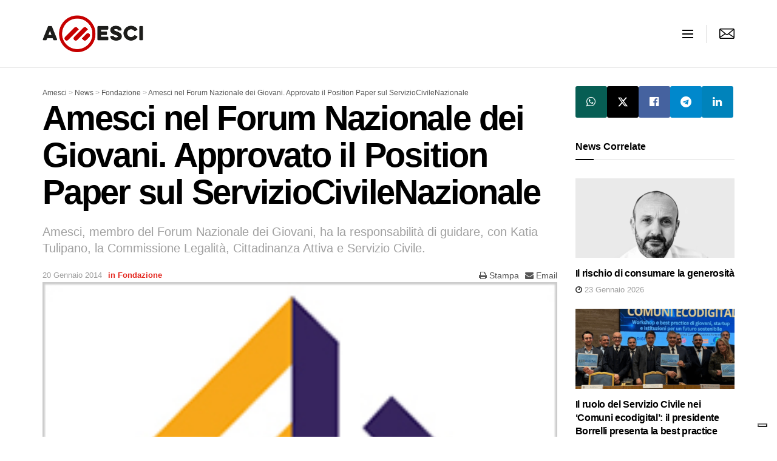

--- FILE ---
content_type: text/html; charset=UTF-8
request_url: https://www.amesci.org/2014/01/20/amesci-nel-forum-nazionale-dei-giovani-approvato-il-position-paper-sul-serviziocivilenazionale/
body_size: 22534
content:
<!doctype html>
<!--[if lt IE 7]> <html class="no-js lt-ie9 lt-ie8 lt-ie7" lang="it-IT"> <![endif]-->
<!--[if IE 7]>    <html class="no-js lt-ie9 lt-ie8" lang="it-IT"> <![endif]-->
<!--[if IE 8]>    <html class="no-js lt-ie9" lang="it-IT"> <![endif]-->
<!--[if IE 9]>    <html class="no-js lt-ie10" lang="it-IT"> <![endif]-->
<!--[if gt IE 8]><!--> <html class="no-js" lang="it-IT"> <!--<![endif]-->
<head>
    <meta http-equiv="Content-Type" content="text/html; charset=UTF-8" />
    <meta name='viewport' content='width=device-width, initial-scale=1, user-scalable=yes' />
    <link rel="profile" href="http://gmpg.org/xfn/11" />
    <link rel="pingback" href="https://www.amesci.org/xmlrpc.php" />
    <title>Amesci nel Forum Nazionale dei Giovani. Approvato il Position Paper sul ServizioCivileNazionale &#8211; Amesci</title>
<meta name='robots' content='max-image-preview:large' />
	<style>img:is([sizes="auto" i], [sizes^="auto," i]) { contain-intrinsic-size: 3000px 1500px }</style>
	<meta property="og:type" content="article">
<meta property="og:title" content="Amesci nel Forum Nazionale dei Giovani. Approvato il Position Paper sul ServizioCivileNazionale">
<meta property="og:site_name" content="Amesci">
<meta property="og:description" content="Dopo il lavoro di questi anni, che ha portato progressivamente la piattaforma giovanile ad avvicinarsi ai temi del Servizio Civile">
<meta property="og:url" content="https://www.amesci.org/2014/01/20/amesci-nel-forum-nazionale-dei-giovani-approvato-il-position-paper-sul-serviziocivilenazionale/">
<meta property="og:locale" content="it_IT">
<meta property="og:image" content="https://www.amesci.org/wp-content/uploads/2024/04/2014_01_20_associazione.jpg">
<meta property="og:image:height" content="177">
<meta property="og:image:width" content="220">
<meta property="article:published_time" content="2014-01-20T07:43:00+00:00">
<meta property="article:modified_time" content="2024-04-18T08:06:59+00:00">
<meta property="article:section" content="Fondazione">
<meta name="twitter:card" content="summary_large_image">
<meta name="twitter:title" content="Amesci nel Forum Nazionale dei Giovani. Approvato il Position Paper sul ServizioCivileNazionale">
<meta name="twitter:description" content="Dopo il lavoro di questi anni, che ha portato progressivamente la piattaforma giovanile ad avvicinarsi ai temi del Servizio Civile">
<meta name="twitter:url" content="https://www.amesci.org/2014/01/20/amesci-nel-forum-nazionale-dei-giovani-approvato-il-position-paper-sul-serviziocivilenazionale/">
<meta name="twitter:site" content="">
<meta name="twitter:image" content="https://www.amesci.org/wp-content/uploads/2024/04/2014_01_20_associazione.jpg">
<meta name="twitter:image:width" content="220">
<meta name="twitter:image:height" content="177">
			<script type="text/javascript">
			  var jnews_ajax_url = '/?ajax-request=jnews'
			</script>
			<script type="text/javascript">;window.jnews=window.jnews||{},window.jnews.library=window.jnews.library||{},window.jnews.library=function(){"use strict";var e=this;e.win=window,e.doc=document,e.noop=function(){},e.globalBody=e.doc.getElementsByTagName("body")[0],e.globalBody=e.globalBody?e.globalBody:e.doc,e.win.jnewsDataStorage=e.win.jnewsDataStorage||{_storage:new WeakMap,put:function(e,t,n){this._storage.has(e)||this._storage.set(e,new Map),this._storage.get(e).set(t,n)},get:function(e,t){return this._storage.get(e).get(t)},has:function(e,t){return this._storage.has(e)&&this._storage.get(e).has(t)},remove:function(e,t){var n=this._storage.get(e).delete(t);return 0===!this._storage.get(e).size&&this._storage.delete(e),n}},e.windowWidth=function(){return e.win.innerWidth||e.docEl.clientWidth||e.globalBody.clientWidth},e.windowHeight=function(){return e.win.innerHeight||e.docEl.clientHeight||e.globalBody.clientHeight},e.requestAnimationFrame=e.win.requestAnimationFrame||e.win.webkitRequestAnimationFrame||e.win.mozRequestAnimationFrame||e.win.msRequestAnimationFrame||window.oRequestAnimationFrame||function(e){return setTimeout(e,1e3/60)},e.cancelAnimationFrame=e.win.cancelAnimationFrame||e.win.webkitCancelAnimationFrame||e.win.webkitCancelRequestAnimationFrame||e.win.mozCancelAnimationFrame||e.win.msCancelRequestAnimationFrame||e.win.oCancelRequestAnimationFrame||function(e){clearTimeout(e)},e.classListSupport="classList"in document.createElement("_"),e.hasClass=e.classListSupport?function(e,t){return e.classList.contains(t)}:function(e,t){return e.className.indexOf(t)>=0},e.addClass=e.classListSupport?function(t,n){e.hasClass(t,n)||t.classList.add(n)}:function(t,n){e.hasClass(t,n)||(t.className+=" "+n)},e.removeClass=e.classListSupport?function(t,n){e.hasClass(t,n)&&t.classList.remove(n)}:function(t,n){e.hasClass(t,n)&&(t.className=t.className.replace(n,""))},e.objKeys=function(e){var t=[];for(var n in e)Object.prototype.hasOwnProperty.call(e,n)&&t.push(n);return t},e.isObjectSame=function(e,t){var n=!0;return JSON.stringify(e)!==JSON.stringify(t)&&(n=!1),n},e.extend=function(){for(var e,t,n,o=arguments[0]||{},i=1,a=arguments.length;i<a;i++)if(null!==(e=arguments[i]))for(t in e)o!==(n=e[t])&&void 0!==n&&(o[t]=n);return o},e.dataStorage=e.win.jnewsDataStorage,e.isVisible=function(e){return 0!==e.offsetWidth&&0!==e.offsetHeight||e.getBoundingClientRect().length},e.getHeight=function(e){return e.offsetHeight||e.clientHeight||e.getBoundingClientRect().height},e.getWidth=function(e){return e.offsetWidth||e.clientWidth||e.getBoundingClientRect().width},e.supportsPassive=!1;try{var t=Object.defineProperty({},"passive",{get:function(){e.supportsPassive=!0}});"createEvent"in e.doc?e.win.addEventListener("test",null,t):"fireEvent"in e.doc&&e.win.attachEvent("test",null)}catch(e){}e.passiveOption=!!e.supportsPassive&&{passive:!0},e.setStorage=function(e,t){e="jnews-"+e;var n={expired:Math.floor(((new Date).getTime()+432e5)/1e3)};t=Object.assign(n,t);localStorage.setItem(e,JSON.stringify(t))},e.getStorage=function(e){e="jnews-"+e;var t=localStorage.getItem(e);return null!==t&&0<t.length?JSON.parse(localStorage.getItem(e)):{}},e.expiredStorage=function(){var t,n="jnews-";for(var o in localStorage)o.indexOf(n)>-1&&"undefined"!==(t=e.getStorage(o.replace(n,""))).expired&&t.expired<Math.floor((new Date).getTime()/1e3)&&localStorage.removeItem(o)},e.addEvents=function(t,n,o){for(var i in n){var a=["touchstart","touchmove"].indexOf(i)>=0&&!o&&e.passiveOption;"createEvent"in e.doc?t.addEventListener(i,n[i],a):"fireEvent"in e.doc&&t.attachEvent("on"+i,n[i])}},e.removeEvents=function(t,n){for(var o in n)"createEvent"in e.doc?t.removeEventListener(o,n[o]):"fireEvent"in e.doc&&t.detachEvent("on"+o,n[o])},e.triggerEvents=function(t,n,o){var i;o=o||{detail:null};return"createEvent"in e.doc?(!(i=e.doc.createEvent("CustomEvent")||new CustomEvent(n)).initCustomEvent||i.initCustomEvent(n,!0,!1,o),void t.dispatchEvent(i)):"fireEvent"in e.doc?((i=e.doc.createEventObject()).eventType=n,void t.fireEvent("on"+i.eventType,i)):void 0},e.getParents=function(t,n){void 0===n&&(n=e.doc);for(var o=[],i=t.parentNode,a=!1;!a;)if(i){var r=i;r.querySelectorAll(n).length?a=!0:(o.push(r),i=r.parentNode)}else o=[],a=!0;return o},e.forEach=function(e,t,n){for(var o=0,i=e.length;o<i;o++)t.call(n,e[o],o)},e.getText=function(e){return e.innerText||e.textContent},e.setText=function(e,t){var n="object"==typeof t?t.innerText||t.textContent:t;e.innerText&&(e.innerText=n),e.textContent&&(e.textContent=n)},e.httpBuildQuery=function(t){return e.objKeys(t).reduce(function t(n){var o=arguments.length>1&&void 0!==arguments[1]?arguments[1]:null;return function(i,a){var r=n[a];a=encodeURIComponent(a);var s=o?"".concat(o,"[").concat(a,"]"):a;return null==r||"function"==typeof r?(i.push("".concat(s,"=")),i):["number","boolean","string"].includes(typeof r)?(i.push("".concat(s,"=").concat(encodeURIComponent(r))),i):(i.push(e.objKeys(r).reduce(t(r,s),[]).join("&")),i)}}(t),[]).join("&")},e.get=function(t,n,o,i){return o="function"==typeof o?o:e.noop,e.ajax("GET",t,n,o,i)},e.post=function(t,n,o,i){return o="function"==typeof o?o:e.noop,e.ajax("POST",t,n,o,i)},e.ajax=function(t,n,o,i,a){var r=new XMLHttpRequest,s=n,c=e.httpBuildQuery(o);if(t=-1!=["GET","POST"].indexOf(t)?t:"GET",r.open(t,s+("GET"==t?"?"+c:""),!0),"POST"==t&&r.setRequestHeader("Content-type","application/x-www-form-urlencoded"),r.setRequestHeader("X-Requested-With","XMLHttpRequest"),r.onreadystatechange=function(){4===r.readyState&&200<=r.status&&300>r.status&&"function"==typeof i&&i.call(void 0,r.response)},void 0!==a&&!a){return{xhr:r,send:function(){r.send("POST"==t?c:null)}}}return r.send("POST"==t?c:null),{xhr:r}},e.scrollTo=function(t,n,o){function i(e,t,n){this.start=this.position(),this.change=e-this.start,this.currentTime=0,this.increment=20,this.duration=void 0===n?500:n,this.callback=t,this.finish=!1,this.animateScroll()}return Math.easeInOutQuad=function(e,t,n,o){return(e/=o/2)<1?n/2*e*e+t:-n/2*(--e*(e-2)-1)+t},i.prototype.stop=function(){this.finish=!0},i.prototype.move=function(t){e.doc.documentElement.scrollTop=t,e.globalBody.parentNode.scrollTop=t,e.globalBody.scrollTop=t},i.prototype.position=function(){return e.doc.documentElement.scrollTop||e.globalBody.parentNode.scrollTop||e.globalBody.scrollTop},i.prototype.animateScroll=function(){this.currentTime+=this.increment;var t=Math.easeInOutQuad(this.currentTime,this.start,this.change,this.duration);this.move(t),this.currentTime<this.duration&&!this.finish?e.requestAnimationFrame.call(e.win,this.animateScroll.bind(this)):this.callback&&"function"==typeof this.callback&&this.callback()},new i(t,n,o)},e.unwrap=function(t){var n,o=t;e.forEach(t,(function(e,t){n?n+=e:n=e})),o.replaceWith(n)},e.performance={start:function(e){performance.mark(e+"Start")},stop:function(e){performance.mark(e+"End"),performance.measure(e,e+"Start",e+"End")}},e.fps=function(){var t=0,n=0,o=0;!function(){var i=t=0,a=0,r=0,s=document.getElementById("fpsTable"),c=function(t){void 0===document.getElementsByTagName("body")[0]?e.requestAnimationFrame.call(e.win,(function(){c(t)})):document.getElementsByTagName("body")[0].appendChild(t)};null===s&&((s=document.createElement("div")).style.position="fixed",s.style.top="120px",s.style.left="10px",s.style.width="100px",s.style.height="20px",s.style.border="1px solid black",s.style.fontSize="11px",s.style.zIndex="100000",s.style.backgroundColor="white",s.id="fpsTable",c(s));var l=function(){o++,n=Date.now(),(a=(o/(r=(n-t)/1e3)).toPrecision(2))!=i&&(i=a,s.innerHTML=i+"fps"),1<r&&(t=n,o=0),e.requestAnimationFrame.call(e.win,l)};l()}()},e.instr=function(e,t){for(var n=0;n<t.length;n++)if(-1!==e.toLowerCase().indexOf(t[n].toLowerCase()))return!0},e.winLoad=function(t,n){function o(o){if("complete"===e.doc.readyState||"interactive"===e.doc.readyState)return!o||n?setTimeout(t,n||1):t(o),1}o()||e.addEvents(e.win,{load:o})},e.docReady=function(t,n){function o(o){if("complete"===e.doc.readyState||"interactive"===e.doc.readyState)return!o||n?setTimeout(t,n||1):t(o),1}o()||e.addEvents(e.doc,{DOMContentLoaded:o})},e.fireOnce=function(){e.docReady((function(){e.assets=e.assets||[],e.assets.length&&(e.boot(),e.load_assets())}),50)},e.boot=function(){e.length&&e.doc.querySelectorAll("style[media]").forEach((function(e){"not all"==e.getAttribute("media")&&e.removeAttribute("media")}))},e.create_js=function(t,n){var o=e.doc.createElement("script");switch(o.setAttribute("src",t),n){case"defer":o.setAttribute("defer",!0);break;case"async":o.setAttribute("async",!0);break;case"deferasync":o.setAttribute("defer",!0),o.setAttribute("async",!0)}e.globalBody.appendChild(o)},e.load_assets=function(){"object"==typeof e.assets&&e.forEach(e.assets.slice(0),(function(t,n){var o="";t.defer&&(o+="defer"),t.async&&(o+="async"),e.create_js(t.url,o);var i=e.assets.indexOf(t);i>-1&&e.assets.splice(i,1)})),e.assets=jnewsoption.au_scripts=window.jnewsads=[]},e.setCookie=function(e,t,n){var o="";if(n){var i=new Date;i.setTime(i.getTime()+24*n*60*60*1e3),o="; expires="+i.toUTCString()}document.cookie=e+"="+(t||"")+o+"; path=/"},e.getCookie=function(e){for(var t=e+"=",n=document.cookie.split(";"),o=0;o<n.length;o++){for(var i=n[o];" "==i.charAt(0);)i=i.substring(1,i.length);if(0==i.indexOf(t))return i.substring(t.length,i.length)}return null},e.eraseCookie=function(e){document.cookie=e+"=; Path=/; Expires=Thu, 01 Jan 1970 00:00:01 GMT;"},e.docReady((function(){e.globalBody=e.globalBody==e.doc?e.doc.getElementsByTagName("body")[0]:e.globalBody,e.globalBody=e.globalBody?e.globalBody:e.doc})),e.winLoad((function(){e.winLoad((function(){var t=!1;if(void 0!==window.jnewsadmin)if(void 0!==window.file_version_checker){var n=e.objKeys(window.file_version_checker);n.length?n.forEach((function(e){t||"10.0.4"===window.file_version_checker[e]||(t=!0)})):t=!0}else t=!0;t&&(window.jnewsHelper.getMessage(),window.jnewsHelper.getNotice())}),2500)}))},window.jnews.library=new window.jnews.library;</script><script type="module">;/*! instant.page v5.1.1 - (C) 2019-2020 Alexandre Dieulot - https://instant.page/license */
let t,e;const n=new Set,o=document.createElement("link"),i=o.relList&&o.relList.supports&&o.relList.supports("prefetch")&&window.IntersectionObserver&&"isIntersecting"in IntersectionObserverEntry.prototype,s="instantAllowQueryString"in document.body.dataset,a="instantAllowExternalLinks"in document.body.dataset,r="instantWhitelist"in document.body.dataset,c="instantMousedownShortcut"in document.body.dataset,d=1111;let l=65,u=!1,f=!1,m=!1;if("instantIntensity"in document.body.dataset){const t=document.body.dataset.instantIntensity;if("mousedown"==t.substr(0,9))u=!0,"mousedown-only"==t&&(f=!0);else if("viewport"==t.substr(0,8))navigator.connection&&(navigator.connection.saveData||navigator.connection.effectiveType&&navigator.connection.effectiveType.includes("2g"))||("viewport"==t?document.documentElement.clientWidth*document.documentElement.clientHeight<45e4&&(m=!0):"viewport-all"==t&&(m=!0));else{const e=parseInt(t);isNaN(e)||(l=e)}}if(i){const n={capture:!0,passive:!0};if(f||document.addEventListener("touchstart",(function(t){e=performance.now();const n=t.target.closest("a");h(n)&&v(n.href)}),n),u?c||document.addEventListener("mousedown",(function(t){const e=t.target.closest("a");h(e)&&v(e.href)}),n):document.addEventListener("mouseover",(function(n){if(performance.now()-e<d)return;if(!("closest"in n.target))return;const o=n.target.closest("a");h(o)&&(o.addEventListener("mouseout",p,{passive:!0}),t=setTimeout((()=>{v(o.href),t=void 0}),l))}),n),c&&document.addEventListener("mousedown",(function(t){if(performance.now()-e<d)return;const n=t.target.closest("a");if(t.which>1||t.metaKey||t.ctrlKey)return;if(!n)return;n.addEventListener("click",(function(t){1337!=t.detail&&t.preventDefault()}),{capture:!0,passive:!1,once:!0});const o=new MouseEvent("click",{view:window,bubbles:!0,cancelable:!1,detail:1337});n.dispatchEvent(o)}),n),m){let t;(t=window.requestIdleCallback?t=>{requestIdleCallback(t,{timeout:1500})}:t=>{t()})((()=>{const t=new IntersectionObserver((e=>{e.forEach((e=>{if(e.isIntersecting){const n=e.target;t.unobserve(n),v(n.href)}}))}));document.querySelectorAll("a").forEach((e=>{h(e)&&t.observe(e)}))}))}}function p(e){e.relatedTarget&&e.target.closest("a")==e.relatedTarget.closest("a")||t&&(clearTimeout(t),t=void 0)}function h(t){if(t&&t.href&&(!r||"instant"in t.dataset)&&(a||t.origin==location.origin||"instant"in t.dataset)&&["http:","https:"].includes(t.protocol)&&("http:"!=t.protocol||"https:"!=location.protocol)&&(s||!t.search||"instant"in t.dataset)&&!(t.hash&&t.pathname+t.search==location.pathname+location.search||"noInstant"in t.dataset))return!0}function v(t){if(n.has(t))return;const e=document.createElement("link");e.rel="prefetch",e.href=t,document.head.appendChild(e),n.add(t)}</script><link rel='dns-prefetch' href='//cdn.iubenda.com' />
<link rel='dns-prefetch' href='//fonts.googleapis.com' />
<link rel='preconnect' href='https://fonts.gstatic.com' />
<link rel="alternate" type="application/rss+xml" title="Amesci &raquo; Feed" href="https://www.amesci.org/feed/" />
<link rel="alternate" type="application/rss+xml" title="Amesci &raquo; Feed dei commenti" href="https://www.amesci.org/comments/feed/" />
<script type="text/javascript">
/* <![CDATA[ */
window._wpemojiSettings = {"baseUrl":"https:\/\/s.w.org\/images\/core\/emoji\/16.0.1\/72x72\/","ext":".png","svgUrl":"https:\/\/s.w.org\/images\/core\/emoji\/16.0.1\/svg\/","svgExt":".svg","source":{"concatemoji":"https:\/\/www.amesci.org\/wp-includes\/js\/wp-emoji-release.min.js?ver=6.8.3"}};
/*! This file is auto-generated */
!function(s,n){var o,i,e;function c(e){try{var t={supportTests:e,timestamp:(new Date).valueOf()};sessionStorage.setItem(o,JSON.stringify(t))}catch(e){}}function p(e,t,n){e.clearRect(0,0,e.canvas.width,e.canvas.height),e.fillText(t,0,0);var t=new Uint32Array(e.getImageData(0,0,e.canvas.width,e.canvas.height).data),a=(e.clearRect(0,0,e.canvas.width,e.canvas.height),e.fillText(n,0,0),new Uint32Array(e.getImageData(0,0,e.canvas.width,e.canvas.height).data));return t.every(function(e,t){return e===a[t]})}function u(e,t){e.clearRect(0,0,e.canvas.width,e.canvas.height),e.fillText(t,0,0);for(var n=e.getImageData(16,16,1,1),a=0;a<n.data.length;a++)if(0!==n.data[a])return!1;return!0}function f(e,t,n,a){switch(t){case"flag":return n(e,"\ud83c\udff3\ufe0f\u200d\u26a7\ufe0f","\ud83c\udff3\ufe0f\u200b\u26a7\ufe0f")?!1:!n(e,"\ud83c\udde8\ud83c\uddf6","\ud83c\udde8\u200b\ud83c\uddf6")&&!n(e,"\ud83c\udff4\udb40\udc67\udb40\udc62\udb40\udc65\udb40\udc6e\udb40\udc67\udb40\udc7f","\ud83c\udff4\u200b\udb40\udc67\u200b\udb40\udc62\u200b\udb40\udc65\u200b\udb40\udc6e\u200b\udb40\udc67\u200b\udb40\udc7f");case"emoji":return!a(e,"\ud83e\udedf")}return!1}function g(e,t,n,a){var r="undefined"!=typeof WorkerGlobalScope&&self instanceof WorkerGlobalScope?new OffscreenCanvas(300,150):s.createElement("canvas"),o=r.getContext("2d",{willReadFrequently:!0}),i=(o.textBaseline="top",o.font="600 32px Arial",{});return e.forEach(function(e){i[e]=t(o,e,n,a)}),i}function t(e){var t=s.createElement("script");t.src=e,t.defer=!0,s.head.appendChild(t)}"undefined"!=typeof Promise&&(o="wpEmojiSettingsSupports",i=["flag","emoji"],n.supports={everything:!0,everythingExceptFlag:!0},e=new Promise(function(e){s.addEventListener("DOMContentLoaded",e,{once:!0})}),new Promise(function(t){var n=function(){try{var e=JSON.parse(sessionStorage.getItem(o));if("object"==typeof e&&"number"==typeof e.timestamp&&(new Date).valueOf()<e.timestamp+604800&&"object"==typeof e.supportTests)return e.supportTests}catch(e){}return null}();if(!n){if("undefined"!=typeof Worker&&"undefined"!=typeof OffscreenCanvas&&"undefined"!=typeof URL&&URL.createObjectURL&&"undefined"!=typeof Blob)try{var e="postMessage("+g.toString()+"("+[JSON.stringify(i),f.toString(),p.toString(),u.toString()].join(",")+"));",a=new Blob([e],{type:"text/javascript"}),r=new Worker(URL.createObjectURL(a),{name:"wpTestEmojiSupports"});return void(r.onmessage=function(e){c(n=e.data),r.terminate(),t(n)})}catch(e){}c(n=g(i,f,p,u))}t(n)}).then(function(e){for(var t in e)n.supports[t]=e[t],n.supports.everything=n.supports.everything&&n.supports[t],"flag"!==t&&(n.supports.everythingExceptFlag=n.supports.everythingExceptFlag&&n.supports[t]);n.supports.everythingExceptFlag=n.supports.everythingExceptFlag&&!n.supports.flag,n.DOMReady=!1,n.readyCallback=function(){n.DOMReady=!0}}).then(function(){return e}).then(function(){var e;n.supports.everything||(n.readyCallback(),(e=n.source||{}).concatemoji?t(e.concatemoji):e.wpemoji&&e.twemoji&&(t(e.twemoji),t(e.wpemoji)))}))}((window,document),window._wpemojiSettings);
/* ]]> */
</script>
<style id='wp-emoji-styles-inline-css' type='text/css'>

	img.wp-smiley, img.emoji {
		display: inline !important;
		border: none !important;
		box-shadow: none !important;
		height: 1em !important;
		width: 1em !important;
		margin: 0 0.07em !important;
		vertical-align: -0.1em !important;
		background: none !important;
		padding: 0 !important;
	}
</style>
<link rel='stylesheet' id='wp-block-library-css' href='https://www.amesci.org/wp-includes/css/dist/block-library/style.min.css?ver=6.8.3' type='text/css' media='all' />
<style id='classic-theme-styles-inline-css' type='text/css'>
/*! This file is auto-generated */
.wp-block-button__link{color:#fff;background-color:#32373c;border-radius:9999px;box-shadow:none;text-decoration:none;padding:calc(.667em + 2px) calc(1.333em + 2px);font-size:1.125em}.wp-block-file__button{background:#32373c;color:#fff;text-decoration:none}
</style>
<style id='global-styles-inline-css' type='text/css'>
:root{--wp--preset--aspect-ratio--square: 1;--wp--preset--aspect-ratio--4-3: 4/3;--wp--preset--aspect-ratio--3-4: 3/4;--wp--preset--aspect-ratio--3-2: 3/2;--wp--preset--aspect-ratio--2-3: 2/3;--wp--preset--aspect-ratio--16-9: 16/9;--wp--preset--aspect-ratio--9-16: 9/16;--wp--preset--color--black: #000000;--wp--preset--color--cyan-bluish-gray: #abb8c3;--wp--preset--color--white: #ffffff;--wp--preset--color--pale-pink: #f78da7;--wp--preset--color--vivid-red: #cf2e2e;--wp--preset--color--luminous-vivid-orange: #ff6900;--wp--preset--color--luminous-vivid-amber: #fcb900;--wp--preset--color--light-green-cyan: #7bdcb5;--wp--preset--color--vivid-green-cyan: #00d084;--wp--preset--color--pale-cyan-blue: #8ed1fc;--wp--preset--color--vivid-cyan-blue: #0693e3;--wp--preset--color--vivid-purple: #9b51e0;--wp--preset--gradient--vivid-cyan-blue-to-vivid-purple: linear-gradient(135deg,rgba(6,147,227,1) 0%,rgb(155,81,224) 100%);--wp--preset--gradient--light-green-cyan-to-vivid-green-cyan: linear-gradient(135deg,rgb(122,220,180) 0%,rgb(0,208,130) 100%);--wp--preset--gradient--luminous-vivid-amber-to-luminous-vivid-orange: linear-gradient(135deg,rgba(252,185,0,1) 0%,rgba(255,105,0,1) 100%);--wp--preset--gradient--luminous-vivid-orange-to-vivid-red: linear-gradient(135deg,rgba(255,105,0,1) 0%,rgb(207,46,46) 100%);--wp--preset--gradient--very-light-gray-to-cyan-bluish-gray: linear-gradient(135deg,rgb(238,238,238) 0%,rgb(169,184,195) 100%);--wp--preset--gradient--cool-to-warm-spectrum: linear-gradient(135deg,rgb(74,234,220) 0%,rgb(151,120,209) 20%,rgb(207,42,186) 40%,rgb(238,44,130) 60%,rgb(251,105,98) 80%,rgb(254,248,76) 100%);--wp--preset--gradient--blush-light-purple: linear-gradient(135deg,rgb(255,206,236) 0%,rgb(152,150,240) 100%);--wp--preset--gradient--blush-bordeaux: linear-gradient(135deg,rgb(254,205,165) 0%,rgb(254,45,45) 50%,rgb(107,0,62) 100%);--wp--preset--gradient--luminous-dusk: linear-gradient(135deg,rgb(255,203,112) 0%,rgb(199,81,192) 50%,rgb(65,88,208) 100%);--wp--preset--gradient--pale-ocean: linear-gradient(135deg,rgb(255,245,203) 0%,rgb(182,227,212) 50%,rgb(51,167,181) 100%);--wp--preset--gradient--electric-grass: linear-gradient(135deg,rgb(202,248,128) 0%,rgb(113,206,126) 100%);--wp--preset--gradient--midnight: linear-gradient(135deg,rgb(2,3,129) 0%,rgb(40,116,252) 100%);--wp--preset--font-size--small: 13px;--wp--preset--font-size--medium: 20px;--wp--preset--font-size--large: 36px;--wp--preset--font-size--x-large: 42px;--wp--preset--spacing--20: 0.44rem;--wp--preset--spacing--30: 0.67rem;--wp--preset--spacing--40: 1rem;--wp--preset--spacing--50: 1.5rem;--wp--preset--spacing--60: 2.25rem;--wp--preset--spacing--70: 3.38rem;--wp--preset--spacing--80: 5.06rem;--wp--preset--shadow--natural: 6px 6px 9px rgba(0, 0, 0, 0.2);--wp--preset--shadow--deep: 12px 12px 50px rgba(0, 0, 0, 0.4);--wp--preset--shadow--sharp: 6px 6px 0px rgba(0, 0, 0, 0.2);--wp--preset--shadow--outlined: 6px 6px 0px -3px rgba(255, 255, 255, 1), 6px 6px rgba(0, 0, 0, 1);--wp--preset--shadow--crisp: 6px 6px 0px rgba(0, 0, 0, 1);}:where(.is-layout-flex){gap: 0.5em;}:where(.is-layout-grid){gap: 0.5em;}body .is-layout-flex{display: flex;}.is-layout-flex{flex-wrap: wrap;align-items: center;}.is-layout-flex > :is(*, div){margin: 0;}body .is-layout-grid{display: grid;}.is-layout-grid > :is(*, div){margin: 0;}:where(.wp-block-columns.is-layout-flex){gap: 2em;}:where(.wp-block-columns.is-layout-grid){gap: 2em;}:where(.wp-block-post-template.is-layout-flex){gap: 1.25em;}:where(.wp-block-post-template.is-layout-grid){gap: 1.25em;}.has-black-color{color: var(--wp--preset--color--black) !important;}.has-cyan-bluish-gray-color{color: var(--wp--preset--color--cyan-bluish-gray) !important;}.has-white-color{color: var(--wp--preset--color--white) !important;}.has-pale-pink-color{color: var(--wp--preset--color--pale-pink) !important;}.has-vivid-red-color{color: var(--wp--preset--color--vivid-red) !important;}.has-luminous-vivid-orange-color{color: var(--wp--preset--color--luminous-vivid-orange) !important;}.has-luminous-vivid-amber-color{color: var(--wp--preset--color--luminous-vivid-amber) !important;}.has-light-green-cyan-color{color: var(--wp--preset--color--light-green-cyan) !important;}.has-vivid-green-cyan-color{color: var(--wp--preset--color--vivid-green-cyan) !important;}.has-pale-cyan-blue-color{color: var(--wp--preset--color--pale-cyan-blue) !important;}.has-vivid-cyan-blue-color{color: var(--wp--preset--color--vivid-cyan-blue) !important;}.has-vivid-purple-color{color: var(--wp--preset--color--vivid-purple) !important;}.has-black-background-color{background-color: var(--wp--preset--color--black) !important;}.has-cyan-bluish-gray-background-color{background-color: var(--wp--preset--color--cyan-bluish-gray) !important;}.has-white-background-color{background-color: var(--wp--preset--color--white) !important;}.has-pale-pink-background-color{background-color: var(--wp--preset--color--pale-pink) !important;}.has-vivid-red-background-color{background-color: var(--wp--preset--color--vivid-red) !important;}.has-luminous-vivid-orange-background-color{background-color: var(--wp--preset--color--luminous-vivid-orange) !important;}.has-luminous-vivid-amber-background-color{background-color: var(--wp--preset--color--luminous-vivid-amber) !important;}.has-light-green-cyan-background-color{background-color: var(--wp--preset--color--light-green-cyan) !important;}.has-vivid-green-cyan-background-color{background-color: var(--wp--preset--color--vivid-green-cyan) !important;}.has-pale-cyan-blue-background-color{background-color: var(--wp--preset--color--pale-cyan-blue) !important;}.has-vivid-cyan-blue-background-color{background-color: var(--wp--preset--color--vivid-cyan-blue) !important;}.has-vivid-purple-background-color{background-color: var(--wp--preset--color--vivid-purple) !important;}.has-black-border-color{border-color: var(--wp--preset--color--black) !important;}.has-cyan-bluish-gray-border-color{border-color: var(--wp--preset--color--cyan-bluish-gray) !important;}.has-white-border-color{border-color: var(--wp--preset--color--white) !important;}.has-pale-pink-border-color{border-color: var(--wp--preset--color--pale-pink) !important;}.has-vivid-red-border-color{border-color: var(--wp--preset--color--vivid-red) !important;}.has-luminous-vivid-orange-border-color{border-color: var(--wp--preset--color--luminous-vivid-orange) !important;}.has-luminous-vivid-amber-border-color{border-color: var(--wp--preset--color--luminous-vivid-amber) !important;}.has-light-green-cyan-border-color{border-color: var(--wp--preset--color--light-green-cyan) !important;}.has-vivid-green-cyan-border-color{border-color: var(--wp--preset--color--vivid-green-cyan) !important;}.has-pale-cyan-blue-border-color{border-color: var(--wp--preset--color--pale-cyan-blue) !important;}.has-vivid-cyan-blue-border-color{border-color: var(--wp--preset--color--vivid-cyan-blue) !important;}.has-vivid-purple-border-color{border-color: var(--wp--preset--color--vivid-purple) !important;}.has-vivid-cyan-blue-to-vivid-purple-gradient-background{background: var(--wp--preset--gradient--vivid-cyan-blue-to-vivid-purple) !important;}.has-light-green-cyan-to-vivid-green-cyan-gradient-background{background: var(--wp--preset--gradient--light-green-cyan-to-vivid-green-cyan) !important;}.has-luminous-vivid-amber-to-luminous-vivid-orange-gradient-background{background: var(--wp--preset--gradient--luminous-vivid-amber-to-luminous-vivid-orange) !important;}.has-luminous-vivid-orange-to-vivid-red-gradient-background{background: var(--wp--preset--gradient--luminous-vivid-orange-to-vivid-red) !important;}.has-very-light-gray-to-cyan-bluish-gray-gradient-background{background: var(--wp--preset--gradient--very-light-gray-to-cyan-bluish-gray) !important;}.has-cool-to-warm-spectrum-gradient-background{background: var(--wp--preset--gradient--cool-to-warm-spectrum) !important;}.has-blush-light-purple-gradient-background{background: var(--wp--preset--gradient--blush-light-purple) !important;}.has-blush-bordeaux-gradient-background{background: var(--wp--preset--gradient--blush-bordeaux) !important;}.has-luminous-dusk-gradient-background{background: var(--wp--preset--gradient--luminous-dusk) !important;}.has-pale-ocean-gradient-background{background: var(--wp--preset--gradient--pale-ocean) !important;}.has-electric-grass-gradient-background{background: var(--wp--preset--gradient--electric-grass) !important;}.has-midnight-gradient-background{background: var(--wp--preset--gradient--midnight) !important;}.has-small-font-size{font-size: var(--wp--preset--font-size--small) !important;}.has-medium-font-size{font-size: var(--wp--preset--font-size--medium) !important;}.has-large-font-size{font-size: var(--wp--preset--font-size--large) !important;}.has-x-large-font-size{font-size: var(--wp--preset--font-size--x-large) !important;}
:where(.wp-block-post-template.is-layout-flex){gap: 1.25em;}:where(.wp-block-post-template.is-layout-grid){gap: 1.25em;}
:where(.wp-block-columns.is-layout-flex){gap: 2em;}:where(.wp-block-columns.is-layout-grid){gap: 2em;}
:root :where(.wp-block-pullquote){font-size: 1.5em;line-height: 1.6;}
</style>
<link rel='stylesheet' id='contact-form-7-css' href='https://www.amesci.org/wp-content/plugins/contact-form-7/includes/css/styles.css?ver=6.1.4' type='text/css' media='all' />
<link rel='stylesheet' id='image-hover-effects-css-css' href='https://www.amesci.org/wp-content/plugins/mega-addons-for-visual-composer/css/ihover.css?ver=6.8.3' type='text/css' media='all' />
<link rel='stylesheet' id='style-css-css' href='https://www.amesci.org/wp-content/plugins/mega-addons-for-visual-composer/css/style.css?ver=6.8.3' type='text/css' media='all' />
<link rel='stylesheet' id='font-awesome-latest-css' href='https://www.amesci.org/wp-content/plugins/mega-addons-for-visual-composer/css/font-awesome/css/all.css?ver=6.8.3' type='text/css' media='all' />
<link rel='stylesheet' id='font-awesome-css' href='https://www.amesci.org/wp-content/plugins/ultimate-carousel-for-visual-composer/css/font-awesome/css/all.css?ver=6.8.3' type='text/css' media='all' />
<link rel='stylesheet' id='visualmodo_elements_frontend_style-css' href='https://www.amesci.org/wp-content/plugins/visualmodo-elements/assets/css/visualmodo-elements.min.css?ver=1.0.2' type='text/css' media='all' />
<link rel='stylesheet' id='wpos-slick-style-css' href='https://www.amesci.org/wp-content/plugins/wp-logo-showcase-responsive-slider-slider/assets/css/slick.css?ver=3.8.7' type='text/css' media='all' />
<link rel='stylesheet' id='wpls-public-style-css' href='https://www.amesci.org/wp-content/plugins/wp-logo-showcase-responsive-slider-slider/assets/css/wpls-public.css?ver=3.8.7' type='text/css' media='all' />
<link rel='stylesheet' id='js_composer_front-css' href='https://www.amesci.org/wp-content/plugins/js_composer/assets/css/js_composer.min.css?ver=7.0' type='text/css' media='all' />
<link rel='stylesheet' id='jeg_customizer_font-css' href='//fonts.googleapis.com/css?family=Oswald%3A600%2C700&#038;display=swap&#038;ver=1.3.0' type='text/css' media='all' />
<link rel='stylesheet' id='tablepress-default-css' href='https://www.amesci.org/wp-content/tablepress-combined.min.css?ver=16' type='text/css' media='all' />
<link rel='stylesheet' id='cf7cf-style-css' href='https://www.amesci.org/wp-content/plugins/cf7-conditional-fields/style.css?ver=2.6.7' type='text/css' media='all' />
<link rel='stylesheet' id='jnews-frontend-css' href='https://www.amesci.org/wp-content/themes/jnews/assets/dist/frontend.min.css?ver=10.7.7.1659370046' type='text/css' media='all' />
<link rel='stylesheet' id='jnews-js-composer-css' href='https://www.amesci.org/wp-content/themes/jnews/assets/css/js-composer-frontend.css?ver=10.7.7.1659370046' type='text/css' media='all' />
<link rel='stylesheet' id='jnews-style-css' href='https://www.amesci.org/wp-content/themes/amesci/style.css?ver=10.7.7.1659370046' type='text/css' media='all' />
<link rel='stylesheet' id='jnews-darkmode-css' href='https://www.amesci.org/wp-content/themes/jnews/assets/css/darkmode.css?ver=10.7.7.1659370046' type='text/css' media='all' />
<link rel='stylesheet' id='jnews-scheme-css' href='https://www.amesci.org/wp-content/themes/jnews/data/import/sneakers/scheme.css?ver=10.7.7.1659370046' type='text/css' media='all' />
<link rel='stylesheet' id='jnews-select-share-css' href='https://www.amesci.org/wp-content/plugins/jnews-social-share/assets/css/plugin.css' type='text/css' media='all' />

<script  type="text/javascript" class=" _iub_cs_skip" type="text/javascript" id="iubenda-head-inline-scripts-0">
/* <![CDATA[ */

var _iub = _iub || [];
_iub.csConfiguration = {"askConsentAtCookiePolicyUpdate":true,"floatingPreferencesButtonDisplay":"bottom-right","perPurposeConsent":true,"siteId":3397583,"whitelabel":false,"cookiePolicyId":24775359,"lang":"it", "banner":{ "acceptButtonDisplay":true,"closeButtonRejects":true,"customizeButtonDisplay":true,"explicitWithdrawal":true,"listPurposes":true,"position":"bottom" }};
/* ]]> */
</script>
<script  type="text/javascript" src="//cdn.iubenda.com/cs/iubenda_cs.js" charset="UTF-8" async="async" class=" _iub_cs_skip" type="text/javascript" src="//cdn.iubenda.com/cs/iubenda_cs.js?ver=3.12.5" id="iubenda-head-scripts-1-js"></script>
<script type="text/javascript" src="https://www.amesci.org/wp-includes/js/jquery/jquery.min.js?ver=3.7.1" id="jquery-core-js"></script>
<script type="text/javascript" src="https://www.amesci.org/wp-includes/js/jquery/jquery-migrate.min.js?ver=3.4.1" id="jquery-migrate-js"></script>
<script></script><link rel="https://api.w.org/" href="https://www.amesci.org/wp-json/" /><link rel="alternate" title="JSON" type="application/json" href="https://www.amesci.org/wp-json/wp/v2/posts/6374" /><link rel="EditURI" type="application/rsd+xml" title="RSD" href="https://www.amesci.org/xmlrpc.php?rsd" />
<meta name="generator" content="WordPress 6.8.3" />
<link rel="canonical" href="https://www.amesci.org/2014/01/20/amesci-nel-forum-nazionale-dei-giovani-approvato-il-position-paper-sul-serviziocivilenazionale/" />
<link rel='shortlink' href='https://www.amesci.org/?p=6374' />
<link rel="alternate" title="oEmbed (JSON)" type="application/json+oembed" href="https://www.amesci.org/wp-json/oembed/1.0/embed?url=https%3A%2F%2Fwww.amesci.org%2F2014%2F01%2F20%2Famesci-nel-forum-nazionale-dei-giovani-approvato-il-position-paper-sul-serviziocivilenazionale%2F" />
<link rel="alternate" title="oEmbed (XML)" type="text/xml+oembed" href="https://www.amesci.org/wp-json/oembed/1.0/embed?url=https%3A%2F%2Fwww.amesci.org%2F2014%2F01%2F20%2Famesci-nel-forum-nazionale-dei-giovani-approvato-il-position-paper-sul-serviziocivilenazionale%2F&#038;format=xml" />
<meta name="generator" content="Powered by WPBakery Page Builder - drag and drop page builder for WordPress."/>
<meta name="generator" content="Powered by Slider Revolution 6.6.12 - responsive, Mobile-Friendly Slider Plugin for WordPress with comfortable drag and drop interface." />
<link rel="icon" href="https://www.amesci.org/wp-content/uploads/2022/07/cropped-Sezione-Younivercity_Logo-Amesci-32x32.png" sizes="32x32" />
<link rel="icon" href="https://www.amesci.org/wp-content/uploads/2022/07/cropped-Sezione-Younivercity_Logo-Amesci-192x192.png" sizes="192x192" />
<link rel="apple-touch-icon" href="https://www.amesci.org/wp-content/uploads/2022/07/cropped-Sezione-Younivercity_Logo-Amesci-180x180.png" />
<meta name="msapplication-TileImage" content="https://www.amesci.org/wp-content/uploads/2022/07/cropped-Sezione-Younivercity_Logo-Amesci-270x270.png" />
<style id="jeg_dynamic_css" type="text/css" data-type="jeg_custom-css">body { --j-body-color : #555555; --j-accent-color : #000000; --j-alt-color : #333333; --j-heading-color : #000000; } body,.jeg_newsfeed_list .tns-outer .tns-controls button,.jeg_filter_button,.owl-carousel .owl-nav div,.jeg_readmore,.jeg_hero_style_7 .jeg_post_meta a,.widget_calendar thead th,.widget_calendar tfoot a,.jeg_socialcounter a,.entry-header .jeg_meta_like a,.entry-header .jeg_meta_comment a,.entry-header .jeg_meta_donation a,.entry-header .jeg_meta_bookmark a,.entry-content tbody tr:hover,.entry-content th,.jeg_splitpost_nav li:hover a,#breadcrumbs a,.jeg_author_socials a:hover,.jeg_footer_content a,.jeg_footer_bottom a,.jeg_cartcontent,.woocommerce .woocommerce-breadcrumb a { color : #555555; } a, .jeg_menu_style_5>li>a:hover, .jeg_menu_style_5>li.sfHover>a, .jeg_menu_style_5>li.current-menu-item>a, .jeg_menu_style_5>li.current-menu-ancestor>a, .jeg_navbar .jeg_menu:not(.jeg_main_menu)>li>a:hover, .jeg_midbar .jeg_menu:not(.jeg_main_menu)>li>a:hover, .jeg_side_tabs li.active, .jeg_block_heading_5 strong, .jeg_block_heading_6 strong, .jeg_block_heading_7 strong, .jeg_block_heading_8 strong, .jeg_subcat_list li a:hover, .jeg_subcat_list li button:hover, .jeg_pl_lg_7 .jeg_thumb .jeg_post_category a, .jeg_pl_xs_2:before, .jeg_pl_xs_4 .jeg_postblock_content:before, .jeg_postblock .jeg_post_title a:hover, .jeg_hero_style_6 .jeg_post_title a:hover, .jeg_sidefeed .jeg_pl_xs_3 .jeg_post_title a:hover, .widget_jnews_popular .jeg_post_title a:hover, .jeg_meta_author a, .widget_archive li a:hover, .widget_pages li a:hover, .widget_meta li a:hover, .widget_recent_entries li a:hover, .widget_rss li a:hover, .widget_rss cite, .widget_categories li a:hover, .widget_categories li.current-cat>a, #breadcrumbs a:hover, .jeg_share_count .counts, .commentlist .bypostauthor>.comment-body>.comment-author>.fn, span.required, .jeg_review_title, .bestprice .price, .authorlink a:hover, .jeg_vertical_playlist .jeg_video_playlist_play_icon, .jeg_vertical_playlist .jeg_video_playlist_item.active .jeg_video_playlist_thumbnail:before, .jeg_horizontal_playlist .jeg_video_playlist_play, .woocommerce li.product .pricegroup .button, .widget_display_forums li a:hover, .widget_display_topics li:before, .widget_display_replies li:before, .widget_display_views li:before, .bbp-breadcrumb a:hover, .jeg_mobile_menu li.sfHover>a, .jeg_mobile_menu li a:hover, .split-template-6 .pagenum, .jeg_mobile_menu_style_5>li>a:hover, .jeg_mobile_menu_style_5>li.sfHover>a, .jeg_mobile_menu_style_5>li.current-menu-item>a, .jeg_mobile_menu_style_5>li.current-menu-ancestor>a { color : #000000; } .jeg_menu_style_1>li>a:before, .jeg_menu_style_2>li>a:before, .jeg_menu_style_3>li>a:before, .jeg_side_toggle, .jeg_slide_caption .jeg_post_category a, .jeg_slider_type_1_wrapper .tns-controls button.tns-next, .jeg_block_heading_1 .jeg_block_title span, .jeg_block_heading_2 .jeg_block_title span, .jeg_block_heading_3, .jeg_block_heading_4 .jeg_block_title span, .jeg_block_heading_6:after, .jeg_pl_lg_box .jeg_post_category a, .jeg_pl_md_box .jeg_post_category a, .jeg_readmore:hover, .jeg_thumb .jeg_post_category a, .jeg_block_loadmore a:hover, .jeg_postblock.alt .jeg_block_loadmore a:hover, .jeg_block_loadmore a.active, .jeg_postblock_carousel_2 .jeg_post_category a, .jeg_heroblock .jeg_post_category a, .jeg_pagenav_1 .page_number.active, .jeg_pagenav_1 .page_number.active:hover, input[type="submit"], .btn, .button, .widget_tag_cloud a:hover, .popularpost_item:hover .jeg_post_title a:before, .jeg_splitpost_4 .page_nav, .jeg_splitpost_5 .page_nav, .jeg_post_via a:hover, .jeg_post_source a:hover, .jeg_post_tags a:hover, .comment-reply-title small a:before, .comment-reply-title small a:after, .jeg_storelist .productlink, .authorlink li.active a:before, .jeg_footer.dark .socials_widget:not(.nobg) a:hover .fa, div.jeg_breakingnews_title, .jeg_overlay_slider_bottom_wrapper .tns-controls button, .jeg_overlay_slider_bottom_wrapper .tns-controls button:hover, .jeg_vertical_playlist .jeg_video_playlist_current, .woocommerce span.onsale, .woocommerce #respond input#submit:hover, .woocommerce a.button:hover, .woocommerce button.button:hover, .woocommerce input.button:hover, .woocommerce #respond input#submit.alt, .woocommerce a.button.alt, .woocommerce button.button.alt, .woocommerce input.button.alt, .jeg_popup_post .caption, .jeg_footer.dark input[type="submit"], .jeg_footer.dark .btn, .jeg_footer.dark .button, .footer_widget.widget_tag_cloud a:hover, .jeg_inner_content .content-inner .jeg_post_category a:hover, #buddypress .standard-form button, #buddypress a.button, #buddypress input[type="submit"], #buddypress input[type="button"], #buddypress input[type="reset"], #buddypress ul.button-nav li a, #buddypress .generic-button a, #buddypress .generic-button button, #buddypress .comment-reply-link, #buddypress a.bp-title-button, #buddypress.buddypress-wrap .members-list li .user-update .activity-read-more a, div#buddypress .standard-form button:hover, div#buddypress a.button:hover, div#buddypress input[type="submit"]:hover, div#buddypress input[type="button"]:hover, div#buddypress input[type="reset"]:hover, div#buddypress ul.button-nav li a:hover, div#buddypress .generic-button a:hover, div#buddypress .generic-button button:hover, div#buddypress .comment-reply-link:hover, div#buddypress a.bp-title-button:hover, div#buddypress.buddypress-wrap .members-list li .user-update .activity-read-more a:hover, #buddypress #item-nav .item-list-tabs ul li a:before, .jeg_inner_content .jeg_meta_container .follow-wrapper a { background-color : #000000; } .jeg_block_heading_7 .jeg_block_title span, .jeg_readmore:hover, .jeg_block_loadmore a:hover, .jeg_block_loadmore a.active, .jeg_pagenav_1 .page_number.active, .jeg_pagenav_1 .page_number.active:hover, .jeg_pagenav_3 .page_number:hover, .jeg_prevnext_post a:hover h3, .jeg_overlay_slider .jeg_post_category, .jeg_sidefeed .jeg_post.active, .jeg_vertical_playlist.jeg_vertical_playlist .jeg_video_playlist_item.active .jeg_video_playlist_thumbnail img, .jeg_horizontal_playlist .jeg_video_playlist_item.active { border-color : #000000; } .jeg_tabpost_nav li.active, .woocommerce div.product .woocommerce-tabs ul.tabs li.active, .jeg_mobile_menu_style_1>li.current-menu-item a, .jeg_mobile_menu_style_1>li.current-menu-ancestor a, .jeg_mobile_menu_style_2>li.current-menu-item::after, .jeg_mobile_menu_style_2>li.current-menu-ancestor::after, .jeg_mobile_menu_style_3>li.current-menu-item::before, .jeg_mobile_menu_style_3>li.current-menu-ancestor::before { border-bottom-color : #000000; } .jeg_post_meta .fa, .jeg_post_meta .jpwt-icon, .entry-header .jeg_post_meta .fa, .jeg_review_stars, .jeg_price_review_list { color : #333333; } .jeg_share_button.share-float.share-monocrhome a { background-color : #333333; } h1,h2,h3,h4,h5,h6,.jeg_post_title a,.entry-header .jeg_post_title,.jeg_hero_style_7 .jeg_post_title a,.jeg_block_title,.jeg_splitpost_bar .current_title,.jeg_video_playlist_title,.gallery-caption,.jeg_push_notification_button>a.button { color : #000000; } .split-template-9 .pagenum, .split-template-10 .pagenum, .split-template-11 .pagenum, .split-template-12 .pagenum, .split-template-13 .pagenum, .split-template-15 .pagenum, .split-template-18 .pagenum, .split-template-20 .pagenum, .split-template-19 .current_title span, .split-template-20 .current_title span { background-color : #000000; } .jeg_topbar .jeg_nav_row, .jeg_topbar .jeg_search_no_expand .jeg_search_input { line-height : 40px; } .jeg_topbar .jeg_nav_row, .jeg_topbar .jeg_nav_icon { height : 40px; } .jeg_midbar { height : 167px; } .jeg_header .jeg_bottombar.jeg_navbar,.jeg_bottombar .jeg_nav_icon { height : 111px; } .jeg_header .jeg_bottombar.jeg_navbar, .jeg_header .jeg_bottombar .jeg_main_menu:not(.jeg_menu_style_1) > li > a, .jeg_header .jeg_bottombar .jeg_menu_style_1 > li, .jeg_header .jeg_bottombar .jeg_menu:not(.jeg_main_menu) > li > a { line-height : 111px; } .jeg_stickybar.jeg_navbar,.jeg_navbar .jeg_nav_icon { height : 70px; } .jeg_stickybar.jeg_navbar, .jeg_stickybar .jeg_main_menu:not(.jeg_menu_style_1) > li > a, .jeg_stickybar .jeg_menu_style_1 > li, .jeg_stickybar .jeg_menu:not(.jeg_main_menu) > li > a { line-height : 70px; } .jeg_stickybar, .jeg_stickybar.dark { border-bottom-width : 0px; } .jeg_mobile_bottombar { height : 60px; line-height : 60px; } .jeg_header .socials_widget > a > i.fa:before { color : #000000; } .jeg_header .socials_widget.nobg > a > i > span.jeg-icon svg { fill : #000000; } .jeg_header .socials_widget.nobg > a > span.jeg-icon svg { fill : #000000; } .jeg_header .socials_widget > a > span.jeg-icon svg { fill : #000000; } .jeg_header .socials_widget > a > i > span.jeg-icon svg { fill : #000000; } .jeg_aside_item.socials_widget > a > i.fa:before { color : #ffffff; } .jeg_aside_item.socials_widget.nobg a span.jeg-icon svg { fill : #ffffff; } .jeg_aside_item.socials_widget a span.jeg-icon svg { fill : #ffffff; } .jeg_button_1 .btn { border-color : #000000; } .jeg_nav_icon .jeg_mobile_toggle.toggle_btn { color : #000000; } .jeg_header .jeg_search_wrapper.search_icon .jeg_search_toggle { color : #000000; } .jeg_header .jeg_menu.jeg_main_menu > li > a { color : #000000; } #jeg_off_canvas.dark .jeg_mobile_wrapper, #jeg_off_canvas .jeg_mobile_wrapper { background : #000000; } .jeg_footer_content,.jeg_footer.dark .jeg_footer_content { background-color : #000000; } .jeg_main_menu > li > a { font-family: Oswald,Helvetica,Arial,sans-serif;font-weight : 600; font-style : normal;  } .jeg_thumb .jeg_post_category a,.jeg_pl_lg_box .jeg_post_category a,.jeg_pl_md_box .jeg_post_category a,.jeg_postblock_carousel_2 .jeg_post_category a,.jeg_heroblock .jeg_post_category a,.jeg_slide_caption .jeg_post_category a { background-color : #000000; } .jeg_overlay_slider .jeg_post_category,.jeg_thumb .jeg_post_category a,.jeg_pl_lg_box .jeg_post_category a,.jeg_pl_md_box .jeg_post_category a,.jeg_postblock_carousel_2 .jeg_post_category a,.jeg_heroblock .jeg_post_category a,.jeg_slide_caption .jeg_post_category a { border-color : #000000; } .jeg_heroblock .jeg_post_category a.category-dipartimento-europa,.jeg_thumb .jeg_post_category a.category-dipartimento-europa,.jeg_pl_lg_box .jeg_post_category a.category-dipartimento-europa,.jeg_pl_md_box .jeg_post_category a.category-dipartimento-europa,.jeg_postblock_carousel_2 .jeg_post_category a.category-dipartimento-europa,.jeg_slide_caption .jeg_post_category a.category-dipartimento-europa { color : #e0001a; } .jeg_heroblock .jeg_post_category a.category-fondazione,.jeg_thumb .jeg_post_category a.category-fondazione,.jeg_pl_lg_box .jeg_post_category a.category-fondazione,.jeg_pl_md_box .jeg_post_category a.category-fondazione,.jeg_postblock_carousel_2 .jeg_post_category a.category-fondazione,.jeg_slide_caption .jeg_post_category a.category-fondazione { background-color : #dd3333; border-color : #dd3333; } .jeg_heroblock .jeg_post_category a.category-servizio-civile,.jeg_thumb .jeg_post_category a.category-servizio-civile,.jeg_pl_lg_box .jeg_post_category a.category-servizio-civile,.jeg_pl_md_box .jeg_post_category a.category-servizio-civile,.jeg_postblock_carousel_2 .jeg_post_category a.category-servizio-civile,.jeg_slide_caption .jeg_post_category a.category-servizio-civile { background-color : #88b31b; border-color : #88b31b; color : #88b31b; } </style><script>function setREVStartSize(e){
			//window.requestAnimationFrame(function() {
				window.RSIW = window.RSIW===undefined ? window.innerWidth : window.RSIW;
				window.RSIH = window.RSIH===undefined ? window.innerHeight : window.RSIH;
				try {
					var pw = document.getElementById(e.c).parentNode.offsetWidth,
						newh;
					pw = pw===0 || isNaN(pw) || (e.l=="fullwidth" || e.layout=="fullwidth") ? window.RSIW : pw;
					e.tabw = e.tabw===undefined ? 0 : parseInt(e.tabw);
					e.thumbw = e.thumbw===undefined ? 0 : parseInt(e.thumbw);
					e.tabh = e.tabh===undefined ? 0 : parseInt(e.tabh);
					e.thumbh = e.thumbh===undefined ? 0 : parseInt(e.thumbh);
					e.tabhide = e.tabhide===undefined ? 0 : parseInt(e.tabhide);
					e.thumbhide = e.thumbhide===undefined ? 0 : parseInt(e.thumbhide);
					e.mh = e.mh===undefined || e.mh=="" || e.mh==="auto" ? 0 : parseInt(e.mh,0);
					if(e.layout==="fullscreen" || e.l==="fullscreen")
						newh = Math.max(e.mh,window.RSIH);
					else{
						e.gw = Array.isArray(e.gw) ? e.gw : [e.gw];
						for (var i in e.rl) if (e.gw[i]===undefined || e.gw[i]===0) e.gw[i] = e.gw[i-1];
						e.gh = e.el===undefined || e.el==="" || (Array.isArray(e.el) && e.el.length==0)? e.gh : e.el;
						e.gh = Array.isArray(e.gh) ? e.gh : [e.gh];
						for (var i in e.rl) if (e.gh[i]===undefined || e.gh[i]===0) e.gh[i] = e.gh[i-1];
											
						var nl = new Array(e.rl.length),
							ix = 0,
							sl;
						e.tabw = e.tabhide>=pw ? 0 : e.tabw;
						e.thumbw = e.thumbhide>=pw ? 0 : e.thumbw;
						e.tabh = e.tabhide>=pw ? 0 : e.tabh;
						e.thumbh = e.thumbhide>=pw ? 0 : e.thumbh;
						for (var i in e.rl) nl[i] = e.rl[i]<window.RSIW ? 0 : e.rl[i];
						sl = nl[0];
						for (var i in nl) if (sl>nl[i] && nl[i]>0) { sl = nl[i]; ix=i;}
						var m = pw>(e.gw[ix]+e.tabw+e.thumbw) ? 1 : (pw-(e.tabw+e.thumbw)) / (e.gw[ix]);
						newh =  (e.gh[ix] * m) + (e.tabh + e.thumbh);
					}
					var el = document.getElementById(e.c);
					if (el!==null && el) el.style.height = newh+"px";
					el = document.getElementById(e.c+"_wrapper");
					if (el!==null && el) {
						el.style.height = newh+"px";
						el.style.display = "block";
					}
				} catch(e){
					console.log("Failure at Presize of Slider:" + e)
				}
			//});
		  };</script>
		<style type="text/css" id="wp-custom-css">
			.category-slider {
	display: none!important;
}
.jeg_slider_type_6 .jeg_slide_caption .jeg_post_meta {
	display: none!important;
}

.jeg_slider_type_6 .jeg_slide_caption .jeg_post_meta {
	display: none!important;
}

.jeg_module_type_15 .jeg_slide_caption .jeg_post_meta {
	display: none!important;
}


div.jnews_comment_container {
display:;
}

.jeg_post_category  {
display:none;
}

.jeg_mobile_menu li a:hover   {
color:#c60000;
}
.menu-item-993 a {color:#c60000!important; border-top: 1px solid #c60000;
	border-bottom: 1px solid #c60000;
padding: 10px 0 10px 0}
.menu-item-993 a:hover {color:#ffffff!important}
.jeg_social_icon_block.nobg a .fa {
    font-size: 18px;
}
.home .jeg_slider_type_6 .jeg_slide_item .jeg_post_excerpt {display: none;}
.text-white, .text-white h1, .text-white h2, .text-white h3, .text-white h4, .text-white h5, .text-white h6 {color: #fff;}


.testo-bianco {color: #fff;}
.amesci {
  width: 100%;
}
.amesci th,
.amesci td {
  padding: 0.25em 0.5em;
  text-align: left;
}
.amesci th:nth-child(2),
.amesci td:nth-child(2) {
  text-align: right;
}
.amesci td {
  background-color: #eee;
}
.amesci th {
  background-color: #009;
  color: #fff;
}

.amesci {
  border-collapse: separate;
}
.amesci-white th,
.amesci-white td {
  padding: 0.25em 0.5em;
  text-align: left;
}
.amesci-white th:nth-child(2),
.amesci-white td:nth-child(2) {
  text-align: right;
}
.amesci-white td {
  background-color: #eee;
}
.amesci-white th {
  background-color: #fff;
  color: #009;
}

.amesci-white {
  border-collapse: separate;
}
.amesci-white tbody tr:nth-child(odd) {
  background: #ccc;
}
.amesci-white thead tr,
.amesci-white tbody tr:nth-child(even) {
  background: #666;
}
.testo-bianco, .testo-bianco p, .testo-bianco h1, .testo-bianco h2, .testo-bianco h3 {color: #fff!important;}

.entry-header .meta_left>div:not(:last-of-type) {
    margin-right: 0;
}
.amesci-trasparent {background-color: transparent!important;}
.amesci-trasparent tr {border-bottom: 1px solid #fff;}
.amesci-trasparent tr th {white-space: nowrap;}
.amesci-trasparent tr td, .amesci-trasparent tr td a {color: #fff;}
.footer-row-2 .jeg_footer_title {margin-bottom: .3em !important;}
.footer-row-2 .wpb_text_column {line-height: 1em !important;}
.footer-row-2 .widget_nav_menu ul li {padding-bottom: 6px;}
.footer-row-2 .widget_nav_menu ul li a {color: #fff;}
body:not(.jnews-dark-mode) .jeg_readmore {border-color: #e53a13; color: #e53a13;}
body:not(.jnews-dark-mode) .jeg_readmore:hover {border-color: #fcc; color: #fff; background-color: #e53a13;}
.tablepress .column-4, 
.tablepress .column-5 {text-align:center;}
.tablepress tfoot th, .tablepress thead th {background-color: transparent; white-space: nowrap;}
.tablepress tbody td {vertical-align: middle;}
.dataTables_wrapper label input, .dataTables_wrapper label select {height: auto; padding: 2px 7px;}

.dataTables_paginate a, .dataTables_paginate a.disabled {color: #fff!important;}
h3.mega-info-title {font-weight:bold; font-size: 24px;}
.wpb_text_column a, .entry-content a {color: #D13D16;}
.amesci_rosso, .amesci_rosso .fa {color: #D13D16; font-weight: bold;}
.slide_prodotti #wpls-logo-showcase-slider-1 .wpls-fix-box img.wp-post-image {border-radius: 50%!important;}
.wpb_text_column .sp-testimonial-client-testimonial {margin-bottom: 60px;}

.tabteam .vc_active>a {border-color: #c60101!important;
    background-color: #c60101!important;
    color: #fff!important;}
.tabteam .vc_tta-panels {background-color:transparent !important; border-color: transparent!important;}
.jeg_post_meta .jeg_meta_category span {font-weight:bold; color: #E42820;}
.ultime_news .jeg_post_meta .jeg_meta_date {display: none;}
.ultime_news .jeg_post .jeg_postblock_content .jeg_readmore {display: none;}
.share_post .jeg_sharelist a {margin: 0;    width: 52px; max-width: 52px; height: 52px; line-height: 52px; border-radius:none;}



#block-news * {
  font-size: 33px !important;
  white-space: normal !important;
  line-height: 1.1 !important;
  word-break: break-word !important;
}

.jeg_blocklink .jeg_block_content h3 {
    font-size: 17px !important;
    line-height: 1.2 !important;
}




		</style>
		<style type="text/css" data-type="vc_custom-css">.jeg_about  p {
    color:#fff;
}</style><style type="text/css" data-type="vc_shortcodes-custom-css">.vc_custom_1659019824143{background-image: url(https://www.amesci.org/wp-content/uploads/2021/02/background-scaled.jpg?id=307) !important;}.vc_custom_1702465159369{background-image: url(https://www.amesci.org/wp-content/uploads/2023/12/background-scaled-1-e1702464893642.jpg?id=5377) !important;}.vc_custom_1659019891175{margin-bottom: 16px !important;}</style><style type="text/css" data-type="vc_shortcodes-custom-css">.vc_custom_1667813397909{margin: 0px !important;padding: 0px !important;border: 0px initial !important;}</style><noscript><style> .wpb_animate_when_almost_visible { opacity: 1; }</style></noscript></head>
<body class="wp-singular post-template-default single single-post postid-6374 single-format-standard wp-embed-responsive wp-theme-jnews wp-child-theme-amesci jeg_toggle_light jeg_single_fullwidth jnews jsc_normal wpb-js-composer js-comp-ver-7.0 vc_responsive">

    
    
    <div class="jeg_ad jeg_ad_top jnews_header_top_ads">
        <div class='ads-wrapper  '></div>    </div>

    <!-- The Main Wrapper
    ============================================= -->
    <div class="jeg_viewport">

        
        <div class="jeg_header_wrapper">
            <div class="jeg_header_instagram_wrapper">
    </div>

<!-- HEADER -->
<div class="jeg_header normal">
    <div class="jeg_bottombar jeg_navbar jeg_container jeg_navbar_wrapper  jeg_navbar_normal">
    <div class="container">
        <div class="jeg_nav_row">
            
                <div class="jeg_nav_col jeg_nav_left jeg_nav_grow">
                    <div class="item_wrap jeg_nav_alignleft">
                        <div class="jeg_nav_item jeg_logo jeg_desktop_logo">
			<div class="site-title">
			<a href="https://www.amesci.org/" style="padding: 0px 0px 0px 0px;">
				<img class='jeg_logo_img' src="https://www.amesci.org/wp-content/uploads/2021/02/amesci-r-e1648455140425.png" srcset="https://www.amesci.org/wp-content/uploads/2021/02/amesci-r-e1648455140425.png 1x, https://www.amesci.org/wp-content/uploads/2021/02/amesci-r-e1648455140425.png 2x" alt="Amesci"data-light-src="https://www.amesci.org/wp-content/uploads/2021/02/amesci-r-e1648455140425.png" data-light-srcset="https://www.amesci.org/wp-content/uploads/2021/02/amesci-r-e1648455140425.png 1x, https://www.amesci.org/wp-content/uploads/2021/02/amesci-r-e1648455140425.png 2x" data-dark-src="https://www.amesci.org/wp-content/uploads/2021/02/amesci-r-e1648455140425.png" data-dark-srcset="https://www.amesci.org/wp-content/uploads/2021/02/amesci-r-e1648455140425.png 1x, https://www.amesci.org/wp-content/uploads/2021/02/amesci-r-e1648455140425.png 2x">			</a>
		</div>
	</div>
                    </div>
                </div>

                
                <div class="jeg_nav_col jeg_nav_center jeg_nav_grow">
                    <div class="item_wrap jeg_nav_aligncenter">
                                            </div>
                </div>

                
                <div class="jeg_nav_col jeg_nav_right jeg_nav_grow">
                    <div class="item_wrap jeg_nav_alignright">
                        <div class="jeg_nav_item jeg_nav_icon">
    <a href="#" class="toggle_btn jeg_mobile_toggle">
    	<span></span><span></span><span></span>
    </a>
</div><div class="jeg_separator separator5"></div><div class="jeg_nav_item jeg_nav_html">
    <a href="https://www.amesci.org/contatti/">
<img src="https://www.amesci.org/wp-content/uploads/2021/02/message.svg" alt="email" width="25" >
</a>
</div>                    </div>
                </div>

                        </div>
    </div>
</div></div><!-- /.jeg_header -->        </div>

        <div class="jeg_header_sticky">
            <div class="sticky_blankspace"></div>
<div class="jeg_header normal">
    <div class="jeg_container">
        <div data-mode="fixed" class="jeg_stickybar jeg_navbar jeg_navbar_wrapper jeg_navbar_normal jeg_navbar_shadow jeg_navbar_normal">
            <div class="container">
    <div class="jeg_nav_row">
        
            <div class="jeg_nav_col jeg_nav_left jeg_nav_grow">
                <div class="item_wrap jeg_nav_alignleft">
                    <div class="jeg_nav_item jeg_logo">
    <div class="site-title">
    	<a href="https://www.amesci.org/">
    	    <img class='jeg_logo_img' src="https://www.amesci.org/wp-content/uploads/2021/02/amesci.png" srcset="https://www.amesci.org/wp-content/uploads/2021/02/amesci.png 1x, https://www.amesci.org/wp-content/uploads/2021/02/amesci-r.png 2x" alt="Amesci"data-light-src="https://www.amesci.org/wp-content/uploads/2021/02/amesci.png" data-light-srcset="https://www.amesci.org/wp-content/uploads/2021/02/amesci.png 1x, https://www.amesci.org/wp-content/uploads/2021/02/amesci-r.png 2x" data-dark-src="https://www.amesci.org/wp-content/uploads/2021/02/logo_dark.png" data-dark-srcset="https://www.amesci.org/wp-content/uploads/2021/02/logo_dark.png 1x, https://www.amesci.org/wp-content/uploads/2021/02/logo_dark@2x.png 2x">    	</a>
    </div>
</div>                </div>
            </div>

            
            <div class="jeg_nav_col jeg_nav_center jeg_nav_normal">
                <div class="item_wrap jeg_nav_aligncenter">
                                    </div>
            </div>

            
            <div class="jeg_nav_col jeg_nav_right jeg_nav_grow">
                <div class="item_wrap jeg_nav_alignright">
                    <div class="jeg_nav_item jeg_nav_icon">
    <a href="#" class="toggle_btn jeg_mobile_toggle">
    	<span></span><span></span><span></span>
    </a>
</div><div class="jeg_separator separator5"></div><div class="jeg_nav_item jeg_nav_html">
    <a href="https://www.amesci.org/contatti/">
<img src="https://www.amesci.org/wp-content/uploads/2021/02/message.svg" alt="email" width="25" >
</a>
</div>                </div>
            </div>

                </div>
</div>        </div>
    </div>
</div>
        </div>

        <div class="jeg_navbar_mobile_wrapper">
            <div class="jeg_navbar_mobile" data-mode="fixed">
    <div class="jeg_mobile_bottombar jeg_mobile_midbar jeg_container normal">
    <div class="container">
        <div class="jeg_nav_row">
            
                <div class="jeg_nav_col jeg_nav_left jeg_nav_normal">
                    <div class="item_wrap jeg_nav_alignleft">
                        <div class="jeg_nav_item jeg_mobile_logo">
			<div class="site-title">
	    	<a href="https://www.amesci.org/">
		        <img class='jeg_logo_img' src="https://www.amesci.org/wp-content/uploads/2021/02/amesci.png" srcset="https://www.amesci.org/wp-content/uploads/2021/02/amesci.png 1x, https://www.amesci.org/wp-content/uploads/2021/02/amesci-r.png 2x" alt="Amesci"data-light-src="https://www.amesci.org/wp-content/uploads/2021/02/amesci.png" data-light-srcset="https://www.amesci.org/wp-content/uploads/2021/02/amesci.png 1x, https://www.amesci.org/wp-content/uploads/2021/02/amesci-r.png 2x" data-dark-src="https://www.amesci.org/wp-content/uploads/2021/02/logo_dark.png" data-dark-srcset="https://www.amesci.org/wp-content/uploads/2021/02/logo_dark.png 1x, https://www.amesci.org/wp-content/uploads/2021/02/logo_dark@2x.png 2x">		    </a>
	    </div>
	</div>                    </div>
                </div>

                
                <div class="jeg_nav_col jeg_nav_center jeg_nav_grow">
                    <div class="item_wrap jeg_nav_aligncenter">
                                            </div>
                </div>

                
                <div class="jeg_nav_col jeg_nav_right jeg_nav_normal">
                    <div class="item_wrap jeg_nav_alignright">
                        <div class="jeg_nav_item">
    <a href="#" class="toggle_btn jeg_mobile_toggle"><i class="fa fa-bars"></i></a>
</div><div class="jeg_nav_item jeg_nav_html">
    <a href="https://www.amesci.org/contatti/">
<img src="https://www.amesci.org/wp-content/uploads/2021/02/message.svg" alt="email" width="25" >
</a>
</div>                    </div>
                </div>

                        </div>
    </div>
</div></div>
<div class="sticky_blankspace" style="height: 60px;"></div>        </div>

        <div class="jeg_ad jeg_ad_top jnews_header_bottom_ads">
            <div class='ads-wrapper  '></div>        </div>

            <div class="post-wrapper">

        <div class="post-wrap" >

            
            <div class="jeg_main jeg_sidebar_none">
                <div class="jeg_container">
                    <div class="jeg_content">
    <div class="jeg_vc_content custom_post_template">
        <div class="row vc_row wpb_row vc_row-fluid"><div class="jeg-vc-wrapper"><div class="wpb_column jeg_column vc_column_container vc_col-sm-9"><div class="jeg_wrapper wpb_wrapper"><div  class='jeg_custom_breadcrumb_wrapper   '><p id="breadcrumbs" typeof="BreadcrumbList" vocab="http://schema.org/"><span property="itemListElement" typeof="ListItem"><a property="item" typeof="WebPage" title="Vai a Amesci." href="https://www.amesci.org" class="home" ><span property="name">Amesci</span></a><meta property="position" content="1"></span> &gt; <span property="itemListElement" typeof="ListItem"><a property="item" typeof="WebPage" title="Vai a News." href="https://www.amesci.org/news/" class="post-root post post-post" ><span property="name">News</span></a><meta property="position" content="2"></span> &gt; <span property="itemListElement" typeof="ListItem"><a property="item" typeof="WebPage" title="Go to the Fondazione Categoria archives." href="https://www.amesci.org/category/fondazione/" class="taxonomy category" ><span property="name">Fondazione</span></a><meta property="position" content="3"></span> &gt; <span property="itemListElement" typeof="ListItem"><a property="item" typeof="WebPage" title="Vai a Amesci nel Forum Nazionale dei Giovani. Approvato il Position Paper sul ServizioCivileNazionale." href="https://www.amesci.org/2014/01/20/amesci-nel-forum-nazionale-dei-giovani-approvato-il-position-paper-sul-serviziocivilenazionale/" class="post post-post current-item" aria-current="page"><span property="name">Amesci nel Forum Nazionale dei Giovani. Approvato il Position Paper sul ServizioCivileNazionale</span></a><meta property="position" content="4"></span></p></div><div  class='jeg_custom_title_wrapper   '>
                <h1 class="jeg_post_title">Amesci nel Forum Nazionale dei Giovani. Approvato il Position Paper sul ServizioCivileNazionale</h1>
            </div><div  class='jeg_custom_subtitle_wrapper   '>
                    <h2 class="jeg_post_subtitle">Amesci, membro del Forum Nazionale dei Giovani, ha la responsabilità di guidare, con Katia Tulipano, la Commissione Legalità, Cittadinanza Attiva e Servizio Civile.</h2>
                </div><div class="row vc_row wpb_row vc_inner vc_row-fluid"><div class="wpb_column vc_column_container vc_col-sm-6"><div class="jeg_wrapper "><div class="wpb_wrapper"><div  class='jeg_post_meta jeg_custom_meta_wrapper   '><div class='meta_left'><div class="jeg_meta_date">
                <a href="https://www.amesci.org/2014/01/20/amesci-nel-forum-nazionale-dei-giovani-approvato-il-position-paper-sul-serviziocivilenazionale/">20 Gennaio 2014</a>
            </div><div class="jeg_meta_category">
                <span>
                    <span class="meta_text">in</span>
                    <a href="https://www.amesci.org/category/fondazione/" rel="category tag">Fondazione</a> 
                </span>
            </div></div><div class='meta_right'></div></div></div></div></div><div class="wpb_column vc_column_container vc_col-sm-6"><div class="jeg_wrapper "><div class="wpb_wrapper">
	<div class="wpb_text_column wpb_content_element  vc_custom_1667813397909" >
		<div class="wpb_wrapper">
			<p style="text-align: right;"><a href="#" onclick="window.print();return false;" title="Stampa" style="margin-right: 10px; color: #555555;"><span class="icon-print fa fa-print"></span> Stampa</a><a href="mailto:?subject=Amesci nel Forum Nazionale dei Giovani. Approvato il Position Paper sul ServizioCivileNazionale&amp;body=https://www.amesci.org/2014/01/20/amesci-nel-forum-nazionale-dei-giovani-approvato-il-position-paper-sul-serviziocivilenazionale/" title="Invia per email" style="color: #555555;"><span class="icon-print fa fa-envelope"></span> Email</a></p>

		</div>
	</div>
</div></div></div></div><div  class="jeg_featured featured_image  "><a href="https://www.amesci.org/wp-content/uploads/2024/04/2014_01_20_associazione.jpg"><div class="thumbnail-container" style="padding-bottom:80.455%"><img width="220" height="177" src="https://www.amesci.org/wp-content/uploads/2024/04/2014_01_20_associazione.jpg" class="attachment-jnews-featured-1140 size-jnews-featured-1140 wp-post-image" alt="" decoding="async" /></div></a></div><div  class='jeg_custom_content_wrapper   '>
                <div class='entry-content  no-share'>
                    <div class="jeg_share_button share-float jeg_sticky_share clearfix share-normal">
                        
                    </div>
                    <div class='content-inner'>
                        
<p>Dopo il lavoro di questi anni, che ha portato progressivamente la piattaforma giovanile ad avvicinarsi ai temi del Servizio Civile Nazionale, è finalmente giunto il tema di una riflessione organica su questa esperienza di impegno e di partecipazione.</p>



<p>Con il contributo di tanti soggetti,e con la collaborazione dell&#8217;intera piattaforma, si è arrivata all&#8217;approvazione del Position Paper sul Servizio Civile Nazionale.</p>



<p>&#8220;Aver deliberato il documento è un risultato importante, che centra ancora meglio l&#8217;impegno del FNG sui temi del SCN. Altre sfide ci attendono per difendere e promuovere lo strumento SCN, a partire dalla necessaria riforma&#8221; dice Katia Tulipano, delegata Amesci e coordinatrice della Commissione.</p>

                    </div>
                </div>
            </div></div></div><div class="wpb_column jeg_column vc_column_container vc_col-sm-3"><div class="jeg_wrapper wpb_wrapper"><div  class='jeg_custom_share_wrapper  share_post '><div class="jeg_share_top_container"><div class="jeg_share_button clearfix">
                <div class="jeg_share_stats">
                    
                    
                </div>
                <div class="jeg_sharelist">
                    <a href="//api.whatsapp.com/send?text=Amesci%20nel%20Forum%20Nazionale%20dei%20Giovani.%20Approvato%20il%20Position%20Paper%20sul%20ServizioCivileNazionale%0Ahttps%3A%2F%2Fwww.amesci.org%2F2014%2F01%2F20%2Famesci-nel-forum-nazionale-dei-giovani-approvato-il-position-paper-sul-serviziocivilenazionale%2F" rel='nofollow'  data-action="share/whatsapp/share"  class="jeg_btn-whatsapp "><i class="fa fa-whatsapp"></i></a><a href="https://twitter.com/intent/tweet?text=Amesci%20nel%20Forum%20Nazionale%20dei%20Giovani.%20Approvato%20il%20Position%20Paper%20sul%20ServizioCivileNazionale&url=https%3A%2F%2Fwww.amesci.org%2F2014%2F01%2F20%2Famesci-nel-forum-nazionale-dei-giovani-approvato-il-position-paper-sul-serviziocivilenazionale%2F" rel='nofollow'  class="jeg_btn-twitter "><i class="fa fa-twitter"><svg xmlns="http://www.w3.org/2000/svg" height="1em" viewBox="0 0 512 512"><!--! Font Awesome Free 6.4.2 by @fontawesome - https://fontawesome.com License - https://fontawesome.com/license (Commercial License) Copyright 2023 Fonticons, Inc. --><path d="M389.2 48h70.6L305.6 224.2 487 464H345L233.7 318.6 106.5 464H35.8L200.7 275.5 26.8 48H172.4L272.9 180.9 389.2 48zM364.4 421.8h39.1L151.1 88h-42L364.4 421.8z"/></svg></i></a><a href="http://www.facebook.com/sharer.php?u=https%3A%2F%2Fwww.amesci.org%2F2014%2F01%2F20%2Famesci-nel-forum-nazionale-dei-giovani-approvato-il-position-paper-sul-serviziocivilenazionale%2F" rel='nofollow'  class="jeg_btn-facebook "><i class="fa fa-facebook-official"></i></a><a href="https://telegram.me/share/url?url=https%3A%2F%2Fwww.amesci.org%2F2014%2F01%2F20%2Famesci-nel-forum-nazionale-dei-giovani-approvato-il-position-paper-sul-serviziocivilenazionale%2F&text=Amesci%20nel%20Forum%20Nazionale%20dei%20Giovani.%20Approvato%20il%20Position%20Paper%20sul%20ServizioCivileNazionale" rel='nofollow'  class="jeg_btn-telegram "><i class="fa fa-telegram"></i></a><a href="https://www.linkedin.com/shareArticle?url=https%3A%2F%2Fwww.amesci.org%2F2014%2F01%2F20%2Famesci-nel-forum-nazionale-dei-giovani-approvato-il-position-paper-sul-serviziocivilenazionale%2F&title=Amesci%20nel%20Forum%20Nazionale%20dei%20Giovani.%20Approvato%20il%20Position%20Paper%20sul%20ServizioCivileNazionale" rel='nofollow'  class="jeg_btn-linkedin "><i class="fa fa-linkedin"></i></a>
                    
                </div>
            </div></div></div><div  class='jnews_related_post_container jeg_custom_related_wrapper   '><div  class="jeg_postblock_9 jeg_postblock jeg_module_hook jeg_pagination_disable jeg_col_1o3 jnews_module_6374_8_69778a3a356ec   " data-unique="jnews_module_6374_8_69778a3a356ec">
					<div class="jeg_block_heading jeg_block_heading_6 jeg_subcat_right">
                     <h3 class="jeg_block_title"><span>News Correlate</span></h3>
                     
                 </div>
					<div class="jeg_block_container">
                    
                    <div class="jeg_posts_wrap"><div class="jeg_posts jeg_load_more_flag"><article class="jeg_post jeg_pl_md_1 format-standard">
                    <div class="jeg_thumb">
                        
                        <a href="https://www.amesci.org/2026/01/23/il-rischio-di-consumare-la-generosita/"><div class="thumbnail-container  size-500 "><img width="360" height="180" src="https://www.amesci.org/wp-content/uploads/2025/12/borrelli_editoriale_dicembre_2025_amesci-360x180.png" class="attachment-jnews-360x180 size-jnews-360x180 wp-post-image" alt="" decoding="async" fetchpriority="high" srcset="https://www.amesci.org/wp-content/uploads/2025/12/borrelli_editoriale_dicembre_2025_amesci-360x180.png 360w, https://www.amesci.org/wp-content/uploads/2025/12/borrelli_editoriale_dicembre_2025_amesci-750x375.png 750w" sizes="(max-width: 360px) 100vw, 360px" /></div></a>
                        <div class="jeg_post_category">
                            <span><a href="https://www.amesci.org/category/fondazione/" class="category-fondazione">Fondazione</a></span>
                        </div>
                    </div>
                    <div class="jeg_postblock_content">
                        <h3 class="jeg_post_title">
                            <a href="https://www.amesci.org/2026/01/23/il-rischio-di-consumare-la-generosita/">Il rischio di consumare la generosità</a>
                        </h3>
                        <div class="jeg_post_meta"><div class="jeg_meta_date"><a href="https://www.amesci.org/2026/01/23/il-rischio-di-consumare-la-generosita/" ><i class="fa fa-clock-o"></i> 23 Gennaio 2026</a></div></div>
                    </div>
                </article><article class="jeg_post jeg_pl_md_1 format-standard">
                    <div class="jeg_thumb">
                        
                        <a href="https://www.amesci.org/2026/01/22/il-ruolo-del-servizio-civile-nei-comuni-ecodigital-il-presidente-borrelli-presenta-la-best-practice-della-fondazione-amesci/"><div class="thumbnail-container  size-500 "><img width="360" height="180" src="https://www.amesci.org/wp-content/uploads/2026/01/AMESCI_news_ecodigital-360x180.png" class="attachment-jnews-360x180 size-jnews-360x180 wp-post-image" alt="" decoding="async" srcset="https://www.amesci.org/wp-content/uploads/2026/01/AMESCI_news_ecodigital-360x180.png 360w, https://www.amesci.org/wp-content/uploads/2026/01/AMESCI_news_ecodigital-750x375.png 750w" sizes="(max-width: 360px) 100vw, 360px" /></div></a>
                        <div class="jeg_post_category">
                            <span><a href="https://www.amesci.org/category/fondazione/" class="category-fondazione">Fondazione</a></span>
                        </div>
                    </div>
                    <div class="jeg_postblock_content">
                        <h3 class="jeg_post_title">
                            <a href="https://www.amesci.org/2026/01/22/il-ruolo-del-servizio-civile-nei-comuni-ecodigital-il-presidente-borrelli-presenta-la-best-practice-della-fondazione-amesci/">Il ruolo del Servizio Civile nei &#8216;Comuni ecodigital&#8217;: il presidente Borrelli presenta la best practice della Fondazione Amesci </a>
                        </h3>
                        <div class="jeg_post_meta"><div class="jeg_meta_date"><a href="https://www.amesci.org/2026/01/22/il-ruolo-del-servizio-civile-nei-comuni-ecodigital-il-presidente-borrelli-presenta-la-best-practice-della-fondazione-amesci/" ><i class="fa fa-clock-o"></i> 22 Gennaio 2026</a></div></div>
                    </div>
                </article><article class="jeg_post jeg_pl_md_1 format-standard">
                    <div class="jeg_thumb">
                        
                        <a href="https://www.amesci.org/2026/01/22/servizio-civile-pubblicate-le-date-dei-prossimi-pagamenti-14/"><div class="thumbnail-container  size-500 "><img width="360" height="180" src="https://www.amesci.org/wp-content/uploads/2026/01/Pagamenti_gen_2026_news-360x180.png" class="attachment-jnews-360x180 size-jnews-360x180 wp-post-image" alt="" decoding="async" srcset="https://www.amesci.org/wp-content/uploads/2026/01/Pagamenti_gen_2026_news-360x180.png 360w, https://www.amesci.org/wp-content/uploads/2026/01/Pagamenti_gen_2026_news-750x375.png 750w" sizes="(max-width: 360px) 100vw, 360px" /></div></a>
                        <div class="jeg_post_category">
                            <span><a href="https://www.amesci.org/category/fondazione/" class="category-fondazione">Fondazione</a></span>
                        </div>
                    </div>
                    <div class="jeg_postblock_content">
                        <h3 class="jeg_post_title">
                            <a href="https://www.amesci.org/2026/01/22/servizio-civile-pubblicate-le-date-dei-prossimi-pagamenti-14/">Servizio Civile: pubblicate le date dei prossimi pagamenti</a>
                        </h3>
                        <div class="jeg_post_meta"><div class="jeg_meta_date"><a href="https://www.amesci.org/2026/01/22/servizio-civile-pubblicate-le-date-dei-prossimi-pagamenti-14/" ><i class="fa fa-clock-o"></i> 22 Gennaio 2026</a></div></div>
                    </div>
                </article><article class="jeg_post jeg_pl_md_1 format-standard">
                    <div class="jeg_thumb">
                        
                        <a href="https://www.amesci.org/2026/01/20/fijkam-e-fitri-entrano-nella-rete-di-servizio-civile-della-fondazione-amesci/"><div class="thumbnail-container  size-500 "><img width="360" height="180" src="https://www.amesci.org/wp-content/uploads/2026/01/news_federazioni_4-360x180.png" class="attachment-jnews-360x180 size-jnews-360x180 wp-post-image" alt="" decoding="async" srcset="https://www.amesci.org/wp-content/uploads/2026/01/news_federazioni_4-360x180.png 360w, https://www.amesci.org/wp-content/uploads/2026/01/news_federazioni_4-750x375.png 750w" sizes="(max-width: 360px) 100vw, 360px" /></div></a>
                        <div class="jeg_post_category">
                            <span><a href="https://www.amesci.org/category/fondazione/" class="category-fondazione">Fondazione</a></span>
                        </div>
                    </div>
                    <div class="jeg_postblock_content">
                        <h3 class="jeg_post_title">
                            <a href="https://www.amesci.org/2026/01/20/fijkam-e-fitri-entrano-nella-rete-di-servizio-civile-della-fondazione-amesci/">FIJKAM e FITRI entrano nella Rete di Servizio Civile della Fondazione AMESCI</a>
                        </h3>
                        <div class="jeg_post_meta"><div class="jeg_meta_date"><a href="https://www.amesci.org/2026/01/20/fijkam-e-fitri-entrano-nella-rete-di-servizio-civile-della-fondazione-amesci/" ><i class="fa fa-clock-o"></i> 20 Gennaio 2026</a></div></div>
                    </div>
                </article><article class="jeg_post jeg_pl_md_1 format-standard">
                    <div class="jeg_thumb">
                        
                        <a href="https://www.amesci.org/2026/01/16/blu-economy-giovani-e-servizio-civile/"><div class="thumbnail-container  size-500 "><img width="360" height="180" src="https://www.amesci.org/wp-content/uploads/2025/01/news_2026_01_16_2-360x180.png" class="attachment-jnews-360x180 size-jnews-360x180 wp-post-image" alt="" decoding="async" srcset="https://www.amesci.org/wp-content/uploads/2025/01/news_2026_01_16_2-360x180.png 360w, https://www.amesci.org/wp-content/uploads/2025/01/news_2026_01_16_2-750x375.png 750w" sizes="(max-width: 360px) 100vw, 360px" /></div></a>
                        <div class="jeg_post_category">
                            <span><a href="https://www.amesci.org/category/fondazione/" class="category-fondazione">Fondazione</a></span>
                        </div>
                    </div>
                    <div class="jeg_postblock_content">
                        <h3 class="jeg_post_title">
                            <a href="https://www.amesci.org/2026/01/16/blu-economy-giovani-e-servizio-civile/">Blu Economy, giovani e Servizio Civile: la riflessione del Presidente Enrico Maria Borrelli sulla rivista ‘Blu&#8217;</a>
                        </h3>
                        <div class="jeg_post_meta"><div class="jeg_meta_date"><a href="https://www.amesci.org/2026/01/16/blu-economy-giovani-e-servizio-civile/" ><i class="fa fa-clock-o"></i> 16 Gennaio 2026</a></div></div>
                    </div>
                </article></div></div>
                    <div class='module-overlay'>
				    <div class='preloader_type preloader_dot'>
				        <div class="module-preloader jeg_preloader dot">
				            <span></span><span></span><span></span>
				        </div>
				        <div class="module-preloader jeg_preloader circle">
				            <div class="jnews_preloader_circle_outer">
				                <div class="jnews_preloader_circle_inner"></div>
				            </div>
				        </div>
				        <div class="module-preloader jeg_preloader square">
				            <div class="jeg_square">
				                <div class="jeg_square_inner"></div>
				            </div>
				        </div>
				    </div>
				</div>
                </div>
                <div class="jeg_block_navigation">
                    <div class='navigation_overlay'><div class='module-preloader jeg_preloader'><span></span><span></span><span></span></div></div>
                    
                    
                </div>
					
					<script>var jnews_module_6374_8_69778a3a356ec = {"header_icon":"","first_title":"News Correlate","second_title":"","url":"","header_type":"heading_6","header_background":"","header_secondary_background":"","header_text_color":"","header_line_color":"","header_accent_color":"","header_filter_category":"","header_filter_author":"","header_filter_tag":"","header_filter_text":"All","post_type":"post","content_type":"all","sponsor":false,"number_post":"5","post_offset":0,"unique_content":"disable","include_post":"","included_only":false,"exclude_post":6374,"include_category":"14","exclude_category":"","include_author":"","include_tag":"","exclude_tag":"","sort_by":"latest","date_format":"default","date_format_custom":"Y\/m\/d","force_normal_image_load":"","pagination_mode":"disable","pagination_nextprev_showtext":"","pagination_number_post":"5","pagination_scroll_limit":3,"boxed":"","boxed_shadow":"","el_id":"","el_class":"","scheme":"","column_width":"auto","title_color":"","accent_color":"","alt_color":"","excerpt_color":"","css":"","excerpt_length":"20","paged":1,"column_class":"jeg_col_1o3","class":"jnews_block_9"};</script>
				</div></div></div></div></div></div>        <div class="jnews_popup_post_container"></div>    </div>
</div>                </div>
            </div>

            <div id="post-body-class" class="wp-singular post-template-default single single-post postid-6374 single-format-standard wp-embed-responsive wp-theme-jnews wp-child-theme-amesci jeg_toggle_light jeg_single_fullwidth jnews jsc_normal wpb-js-composer js-comp-ver-7.0 vc_responsive"></div>

            
        </div>

        <div class="post-ajax-overlay">
    <div class="preloader_type preloader_dot">
        <div class="newsfeed_preloader jeg_preloader dot">
            <span></span><span></span><span></span>
        </div>
        <div class="newsfeed_preloader jeg_preloader circle">
            <div class="jnews_preloader_circle_outer">
                <div class="jnews_preloader_circle_inner"></div>
            </div>
        </div>
        <div class="newsfeed_preloader jeg_preloader square">
            <div class="jeg_square"><div class="jeg_square_inner"></div></div>
        </div>
    </div>
</div>
    </div>
        <div class="footer-holder" id="footer" data-id="footer">
            <div class="jeg_footer jeg_footer_custom">
    <div class="jeg_container">
        <div class="jeg_content">
            <div class="jeg_vc_content">
                <p><div data-vc-full-width="true" data-vc-full-width-init="false" class="row vc_row wpb_row vc_row-fluid vc_custom_1659019824143 vc_row-has-fill vc_row-o-equal-height vc_row-flex jnews_69778a3a383f6 footer_light"><div class="jeg-vc-wrapper"><div class="wpb_column jeg_column vc_column_container vc_col-sm-12 vc_hidden-xs"><div class="jeg_wrapper wpb_wrapper"><div class="vc_empty_space"   style="height: 80px"><span class="vc_empty_space_inner"></span></div><div class="row vc_row wpb_row vc_inner vc_row-fluid footer-row-2 vc_custom_1659019891175 vc_row-o-equal-height vc_row-o-content-middle vc_row-flex"><div class="wpb_column vc_column_container vc_col-sm-2/5"><div class="jeg_wrapper "><div class="wpb_wrapper">
	<div  class="wpb_single_image wpb_content_element vc_align_left">
		
		<figure class="wpb_wrapper vc_figure">
			<div class="vc_single_image-wrapper   vc_box_border_grey"><img class="vc_single_image-img " src="https://www.amesci.org/wp-content/uploads/2022/07/AMESCI_Fondazione4-294x111.png" width="294" height="111" alt="AMESCI_Fondazione4" title="AMESCI_Fondazione4" /></div>
		</figure>
	</div>
</div></div></div><div class="wpb_column vc_column_container vc_col-sm-1/5"><div class="jeg_wrapper "><div class="wpb_wrapper"><div  class="vc_wp_custommenu wpb_content_element"><div class="widget widget_nav_menu"><div class="menu-footer-top-container"><ul id="menu-footer-top" class="menu"><li id="menu-item-2905" class="menu-item menu-item-type-post_type menu-item-object-page menu-item-2905"><a href="https://www.amesci.org/servizio-civile/">SERVIZIO CIVILE</a></li>
<li id="menu-item-5252" class="menu-item menu-item-type-post_type menu-item-object-page menu-item-5252"><a href="https://www.amesci.org/servizio-civile/entra-nella-nostra-rete/">ENTRA NELLA NOSTRA RETE</a></li>
<li id="menu-item-2906" class="menu-item menu-item-type-post_type menu-item-object-page menu-item-2906"><a href="https://www.amesci.org/i-progetti-amesci-per-lagenda-2030/">AMESCI PER L’AGENDA 2030</a></li>
<li id="menu-item-2907" class="menu-item menu-item-type-custom menu-item-object-custom menu-item-2907"><a href="https://www.amescisig.it/">GESTIONALE ULISSE</a></li>
<li id="menu-item-3437" class="menu-item menu-item-type-post_type menu-item-object-page menu-item-3437"><a href="https://www.amesci.org/younivercity-3/">YOUNIVERCITY</a></li>
<li id="menu-item-3436" class="menu-item menu-item-type-post_type menu-item-object-page menu-item-3436"><a href="https://www.amesci.org/comunicazione/">COMUNICAZIONE</a></li>
<li id="menu-item-2852" class="menu-item menu-item-type-post_type menu-item-object-page menu-item-2852"><a href="https://www.amesci.org/supporto/">SUPPORTO</a></li>
<li id="menu-item-3728" class="menu-item menu-item-type-post_type menu-item-object-page current_page_parent menu-item-3728"><a href="https://www.amesci.org/news/">NEWS</a></li>
</ul></div></div></div></div></div></div><div class="wpb_column vc_column_container vc_col-sm-1/5"><div class="jeg_wrapper "><div class="wpb_wrapper">
	<div  class="wpb_single_image wpb_content_element vc_align_left">
		
		<figure class="wpb_wrapper vc_figure">
			<a href="http://www.serviziocivilemagazine.it" target="_blank" class="vc_single_image-wrapper   vc_box_border_grey"><img width="300" height="81" src="https://www.amesci.org/wp-content/uploads/2020/11/scm2-300x81.png" class="vc_single_image-img attachment-medium" alt="" title="scm2" decoding="async" loading="lazy" srcset="https://www.amesci.org/wp-content/uploads/2020/11/scm2-300x81.png 300w, https://www.amesci.org/wp-content/uploads/2020/11/scm2-750x203.png 750w, https://www.amesci.org/wp-content/uploads/2020/11/scm2-1140x309.png 1140w, https://www.amesci.org/wp-content/uploads/2020/11/scm2-768x208.png 768w, https://www.amesci.org/wp-content/uploads/2020/11/scm2-1024x277.png 1024w, https://www.amesci.org/wp-content/uploads/2020/11/scm2.png 1200w" sizes="auto, (max-width: 300px) 100vw, 300px" /></a>
		</figure>
	</div>
</div></div></div><div class="wpb_column vc_column_container vc_col-sm-1/5"><div class="jeg_wrapper "><div class="wpb_wrapper">
	<div  class="wpb_single_image wpb_content_element vc_align_left">
		
		<figure class="wpb_wrapper vc_figure">
			<a href="https://www.amesci.org/iso-90012015/" target="_self" class="vc_single_image-wrapper   vc_box_border_grey"><img class="vc_single_image-img " src="https://www.amesci.org/wp-content/uploads/2022/07/logo_iso-150x55.png" width="150" height="55" alt="logo_iso" title="logo_iso" /></a>
		</figure>
	</div>
</div></div></div></div><div class="vc_separator wpb_content_element vc_separator_align_center vc_sep_width_100 vc_sep_pos_align_center vc_separator_no_text vc_sep_color_white" ><span class="vc_sep_holder vc_sep_holder_l"><span class="vc_sep_line"></span></span><span class="vc_sep_holder vc_sep_holder_r"><span class="vc_sep_line"></span></span>
</div><div class="row vc_row wpb_row vc_inner vc_row-fluid footer-row-2"><div class="wpb_column vc_column_container vc_col-sm-1/5"><div class="jeg_wrapper "><div class="wpb_wrapper"><div  class="jeg_footer_heading jeg_alignleft jnews_module_6374_9_69778a3a3b5b0  ">
                    <h3 class="jeg_footer_title" style="color:#ffffff;">Napoli</h3>
                </div>
	<div class="wpb_text_column wpb_content_element " >
		<div class="wpb_wrapper">
			<div class="text-white">Via G. Porzio - Isola E3<br />
Centro Direzionale<br />
80143 Napoli</div>

		</div>
	</div>
</div></div></div><div class="wpb_column vc_column_container vc_col-sm-1/5"><div class="jeg_wrapper "><div class="wpb_wrapper"><div  class="jeg_footer_heading jeg_alignleft jnews_module_6374_10_69778a3a3b767  ">
                    <h3 class="jeg_footer_title" style="color:#ffffff;">Roma</h3>
                </div>
	<div class="wpb_text_column wpb_content_element " >
		<div class="wpb_wrapper">
			<div class="text-white">Via Angelo Brunetti, 31<br />
(Piazza del Popolo)<br />
00186 Roma</div>

		</div>
	</div>
</div></div></div><div class="wpb_column vc_column_container vc_col-sm-1/5"><div class="jeg_wrapper "><div class="wpb_wrapper"><div  class="jeg_footer_heading jeg_alignleft jnews_module_6374_11_69778a3a3b8e9  ">
                    <h3 class="jeg_footer_title" style="color:#ffffff;">Padova</h3>
                </div>
	<div class="wpb_text_column wpb_content_element " >
		<div class="wpb_wrapper">
			<div class="text-white">Via San Francesco, 30<br />
(Piazza Antenore)<br />
35121 Padova</div>

		</div>
	</div>
</div></div></div><div class="wpb_column vc_column_container vc_col-sm-1/5"><div class="jeg_wrapper "><div class="wpb_wrapper"><div  class="vc_wp_custommenu wpb_content_element"><div class="widget widget_nav_menu"><div class="menu-footer-bottom-container"><ul id="menu-footer-bottom" class="menu"><li id="menu-item-2853" class="menu-item menu-item-type-post_type menu-item-object-page menu-item-2853"><a href="https://www.amesci.org/contatti/">Contatti</a></li>
<li id="menu-item-5209" class="menu-item menu-item-type-post_type menu-item-object-page menu-item-5209"><a href="https://www.amesci.org/privacy/">Privacy</a></li>
</ul></div></div></div></div></div></div><div class="wpb_column vc_column_container vc_col-sm-1/5"><div class="jeg_wrapper "><div class="wpb_wrapper"><style scoped>.jnews_module_6374_12_69778a3a3c656.jeg_social_icon_block a .fa { color: #ffffff !important; }.jnews_module_6374_12_69778a3a3c656.jeg_social_icon_block a .jeg-icon svg { fill: #ffffff !important; }</style><div  class='jeg_social_icon_block socials_widget jnews_module_6374_12_69778a3a3c656 nobg '><a href="https://www.facebook.com/fondazioneamesci" target='_blank' rel='external noopener nofollow' class="jeg_facebook"><i class="fa fa-facebook"></i> </a><a href="https://twitter.com/amesci1996" target='_blank' rel='external noopener nofollow' class="jeg_twitter"><i class="fa fa-twitter"><span class="jeg-icon icon-twitter"><svg xmlns="http://www.w3.org/2000/svg" height="1em" viewBox="0 0 512 512"><!--! Font Awesome Free 6.4.2 by @fontawesome - https://fontawesome.com License - https://fontawesome.com/license (Commercial License) Copyright 2023 Fonticons, Inc. --><path d="M389.2 48h70.6L305.6 224.2 487 464H345L233.7 318.6 106.5 464H35.8L200.7 275.5 26.8 48H172.4L272.9 180.9 389.2 48zM364.4 421.8h39.1L151.1 88h-42L364.4 421.8z"/></svg></span></i> </a><a href="https://www.instagram.com/amescinazionale/" target='_blank' rel='external noopener nofollow' class="jeg_instagram"><i class="fa fa-instagram"></i> </a><a href="https://www.youtube.com/user/amesciweb?sub_confirmation=1" target='_blank' rel='external noopener nofollow' class="jeg_youtube"><i class="fa fa-youtube-play"></i> </a><a href="https://it.linkedin.com/in/amesciassociazione" target='_blank' rel='external noopener nofollow' class="jeg_linkedin"><i class="fa fa-linkedin"></i> </a></div></div></div></div></div><div class="vc_empty_space"   style="height: 80px"><span class="vc_empty_space_inner"></span></div></div></div></div></div><div class="vc_row-full-width vc_clearfix"></div><div style="background-position: center center !important"" class="row vc_row wpb_row vc_row-fluid footer-row-2 vc_custom_1702465159369 vc_row-has-fill jnews_69778a3a3c9d3 footer_light"><div class="jeg-vc-wrapper"><div class="wpb_column jeg_column vc_column_container vc_col-sm-12 vc_hidden-lg vc_hidden-md vc_hidden-sm"><div class="jeg_wrapper wpb_wrapper"><div class="vc_empty_space"   style="height: 40px"><span class="vc_empty_space_inner"></span></div>
	<div  class="wpb_single_image wpb_content_element vc_align_left">
		
		<figure class="wpb_wrapper vc_figure">
			<div class="vc_single_image-wrapper   vc_box_border_grey"><img class="vc_single_image-img " src="https://www.amesci.org/wp-content/uploads/2022/07/AMESCI_Fondazione4-294x111.png" width="294" height="111" alt="AMESCI_Fondazione4" title="AMESCI_Fondazione4" /></div>
		</figure>
	</div>
<div  class="vc_wp_custommenu wpb_content_element"><div class="widget widget_nav_menu"><div class="menu-footer-top-container"><ul id="menu-footer-top-1" class="menu"><li class="menu-item menu-item-type-post_type menu-item-object-page menu-item-2905"><a href="https://www.amesci.org/servizio-civile/">SERVIZIO CIVILE</a></li>
<li class="menu-item menu-item-type-post_type menu-item-object-page menu-item-5252"><a href="https://www.amesci.org/servizio-civile/entra-nella-nostra-rete/">ENTRA NELLA NOSTRA RETE</a></li>
<li class="menu-item menu-item-type-post_type menu-item-object-page menu-item-2906"><a href="https://www.amesci.org/i-progetti-amesci-per-lagenda-2030/">AMESCI PER L’AGENDA 2030</a></li>
<li class="menu-item menu-item-type-custom menu-item-object-custom menu-item-2907"><a href="https://www.amescisig.it/">GESTIONALE ULISSE</a></li>
<li class="menu-item menu-item-type-post_type menu-item-object-page menu-item-3437"><a href="https://www.amesci.org/younivercity-3/">YOUNIVERCITY</a></li>
<li class="menu-item menu-item-type-post_type menu-item-object-page menu-item-3436"><a href="https://www.amesci.org/comunicazione/">COMUNICAZIONE</a></li>
<li class="menu-item menu-item-type-post_type menu-item-object-page menu-item-2852"><a href="https://www.amesci.org/supporto/">SUPPORTO</a></li>
<li class="menu-item menu-item-type-post_type menu-item-object-page current_page_parent menu-item-3728"><a href="https://www.amesci.org/news/">NEWS</a></li>
</ul></div></div></div>
	<div  class="wpb_single_image wpb_content_element vc_align_left">
		
		<figure class="wpb_wrapper vc_figure">
			<a href="http://www.serviziocivilemagazine.it" target="_blank" class="vc_single_image-wrapper   vc_box_border_grey"><img width="300" height="81" src="https://www.amesci.org/wp-content/uploads/2020/11/scm2-300x81.png" class="vc_single_image-img attachment-medium" alt="" title="scm2" decoding="async" loading="lazy" srcset="https://www.amesci.org/wp-content/uploads/2020/11/scm2-300x81.png 300w, https://www.amesci.org/wp-content/uploads/2020/11/scm2-750x203.png 750w, https://www.amesci.org/wp-content/uploads/2020/11/scm2-1140x309.png 1140w, https://www.amesci.org/wp-content/uploads/2020/11/scm2-768x208.png 768w, https://www.amesci.org/wp-content/uploads/2020/11/scm2-1024x277.png 1024w, https://www.amesci.org/wp-content/uploads/2020/11/scm2.png 1200w" sizes="auto, (max-width: 300px) 100vw, 300px" /></a>
		</figure>
	</div>

	<div  class="wpb_single_image wpb_content_element vc_align_left">
		
		<figure class="wpb_wrapper vc_figure">
			<a href="https://www.amesci.org/iso-90012015/" target="_self" class="vc_single_image-wrapper   vc_box_border_grey"><img class="vc_single_image-img " src="https://www.amesci.org/wp-content/uploads/2022/07/logo_iso-150x55.png" width="150" height="55" alt="logo_iso" title="logo_iso" /></a>
		</figure>
	</div>
<div  class="jeg_footer_heading jeg_alignleft jnews_module_6374_13_69778a3a3e080  ">
                    <h3 class="jeg_footer_title" style="color:#ffffff;">Napoli</h3>
                </div>
	<div class="wpb_text_column wpb_content_element " >
		<div class="wpb_wrapper">
			<div class="text-white">Via G. Porzio - Isola E3<br />
Centro Direzionale<br />
80143 Napoli</div>

		</div>
	</div>
<div  class="jeg_footer_heading jeg_alignleft jnews_module_6374_14_69778a3a3e1ae  ">
                    <h3 class="jeg_footer_title" style="color:#ffffff;">Roma</h3>
                </div>
	<div class="wpb_text_column wpb_content_element " >
		<div class="wpb_wrapper">
			<div class="text-white">Via Angelo Brunetti, 31<br />
(Piazza del Popolo)<br />
00186 Roma</div>

		</div>
	</div>
<div  class="jeg_footer_heading jeg_alignleft jnews_module_6374_15_69778a3a3e2c6  ">
                    <h3 class="jeg_footer_title" style="color:#ffffff;">Padova</h3>
                </div>
	<div class="wpb_text_column wpb_content_element " >
		<div class="wpb_wrapper">
			<div class="text-white">Via San Francesco, 30<br />
(Piazza Antenore)<br />
35121 Padova</div>

		</div>
	</div>
<div  class="vc_wp_custommenu wpb_content_element"><div class="widget widget_nav_menu"><div class="menu-footer-bottom-container"><ul id="menu-footer-bottom-1" class="menu"><li class="menu-item menu-item-type-post_type menu-item-object-page menu-item-2853"><a href="https://www.amesci.org/contatti/">Contatti</a></li>
<li class="menu-item menu-item-type-post_type menu-item-object-page menu-item-5209"><a href="https://www.amesci.org/privacy/">Privacy</a></li>
</ul></div></div></div><style scoped>.jnews_module_6374_16_69778a3a3e7b8.jeg_social_icon_block a .fa { color: #ffffff !important; }.jnews_module_6374_16_69778a3a3e7b8.jeg_social_icon_block a .jeg-icon svg { fill: #ffffff !important; }</style><div  class='jeg_social_icon_block socials_widget jnews_module_6374_16_69778a3a3e7b8 nobg '><a href="https://www.facebook.com/fondazioneamesci" target='_blank' rel='external noopener nofollow' class="jeg_facebook"><i class="fa fa-facebook"></i> </a><a href="https://twitter.com/amesci1996" target='_blank' rel='external noopener nofollow' class="jeg_twitter"><i class="fa fa-twitter"><span class="jeg-icon icon-twitter"><svg xmlns="http://www.w3.org/2000/svg" height="1em" viewBox="0 0 512 512"><!--! Font Awesome Free 6.4.2 by @fontawesome - https://fontawesome.com License - https://fontawesome.com/license (Commercial License) Copyright 2023 Fonticons, Inc. --><path d="M389.2 48h70.6L305.6 224.2 487 464H345L233.7 318.6 106.5 464H35.8L200.7 275.5 26.8 48H172.4L272.9 180.9 389.2 48zM364.4 421.8h39.1L151.1 88h-42L364.4 421.8z"/></svg></span></i> </a><a href="https://www.instagram.com/amescinazionale/" target='_blank' rel='external noopener nofollow' class="jeg_instagram"><i class="fa fa-instagram"></i> </a><a href="https://www.youtube.com/user/amesciweb?sub_confirmation=1" target='_blank' rel='external noopener nofollow' class="jeg_youtube"><i class="fa fa-youtube-play"></i> </a><a href="https://it.linkedin.com/in/amesciassociazione" target='_blank' rel='external noopener nofollow' class="jeg_linkedin"><i class="fa fa-linkedin"></i> </a></div><div class="vc_empty_space"   style="height: 40px"><span class="vc_empty_space_inner"></span></div></div></div></div></div></p>
            </div>
        </div>
    </div>
</div><!-- /.footer -->        </div>

        <div class="jscroll-to-top">
        	<a href="#back-to-top" class="jscroll-to-top_link"><i class="fa fa-angle-up"></i></a>
        </div>
    </div>

    <!-- Mobile Navigation
    ============================================= -->
<div id="jeg_off_canvas" class="dark">
    <a href="#" class="jeg_menu_close"><i class="jegicon-cross"></i></a>
    <div class="jeg_bg_overlay"></div>
    <div class="jeg_mobile_wrapper">
        <div class="nav_wrap">
    <div class="item_main">
        <!-- Search Form -->
<div class="jeg_aside_item jeg_search_wrapper jeg_search_no_expand round">
    <a href="#" class="jeg_search_toggle"><i class="fa fa-search"></i></a>
    <form action="https://www.amesci.org/" method="get" class="jeg_search_form" target="_top">
    <input name="s" class="jeg_search_input" placeholder="Cerca..." type="text" value="" autocomplete="off">
    <button aria-label="Search Button" type="submit" class="jeg_search_button btn"><i class="fa fa-search"></i></button>
</form>
<!-- jeg_search_hide with_result no_result -->
<div class="jeg_search_result jeg_search_hide with_result">
    <div class="search-result-wrapper">
    </div>
    <div class="search-link search-noresult">
        Nessun risultato    </div>
    <div class="search-link search-all-button">
        <i class="fa fa-search"></i> Vedi tutti i risultati    </div>
</div></div><div class="jeg_aside_item">
    <ul class="jeg_mobile_menu sf-js-hover"><li id="menu-item-60" class="menu-item menu-item-type-post_type menu-item-object-page menu-item-home menu-item-60"><a href="https://www.amesci.org/">Home</a></li>
<li id="menu-item-2343" class="menu-item menu-item-type-post_type menu-item-object-page menu-item-2343"><a href="https://www.amesci.org/chi-siamo/">Chi siamo</a></li>
<li id="menu-item-2228" class="menu-item menu-item-type-post_type menu-item-object-page menu-item-2228"><a href="https://www.amesci.org/servizio-civile/">Servizio Civile</a></li>
<li id="menu-item-5142" class="menu-item menu-item-type-post_type menu-item-object-page menu-item-5142"><a href="https://www.amesci.org/servizio-civile/entra-nella-nostra-rete/">Entra nella nostra rete</a></li>
<li id="menu-item-2230" class="menu-item menu-item-type-post_type menu-item-object-page menu-item-2230"><a href="https://www.amesci.org/i-progetti-amesci-per-lagenda-2030/">Amesci per l&#8217;Agenda 2030</a></li>
<li id="menu-item-3408" class="menu-item menu-item-type-post_type menu-item-object-page menu-item-3408"><a href="https://www.amesci.org/younivercity-3/">Younivercity</a></li>
<li id="menu-item-5143" class="menu-item menu-item-type-post_type menu-item-object-page menu-item-5143"><a href="https://www.amesci.org/supporto/">Supporto</a></li>
<li id="menu-item-2431" class="menu-item menu-item-type-post_type menu-item-object-page current_page_parent menu-item-2431"><a href="https://www.amesci.org/news/">News</a></li>
<li id="menu-item-2128" class="menu-item menu-item-type-post_type menu-item-object-page menu-item-2128"><a href="https://www.amesci.org/contatti/">Contatti</a></li>
<li id="menu-item-5174" class="menu-item menu-item-type-post_type menu-item-object-page menu-item-5174"><a href="https://www.amesci.org/comunicazione/">Comunicazione</a></li>
<li id="menu-item-993" class="ulisse menu-item menu-item-type-custom menu-item-object-custom menu-item-993"><a href="https://www.amescisig.it">Accedi a Ulisse</a></li>
</ul></div>    </div>
    <div class="item_bottom">
        <div class="jeg_aside_item socials_widget nobg">
    <a href="https://www.facebook.com/fondazioneamesci" target='_blank' rel='external noopener nofollow' class="jeg_facebook"><i class="fa fa-facebook"></i> </a><a href="https://twitter.com/amesci1996" target='_blank' rel='external noopener nofollow' class="jeg_twitter"><i class="fa fa-twitter"><span class="jeg-icon icon-twitter"><svg xmlns="http://www.w3.org/2000/svg" height="1em" viewBox="0 0 512 512"><!--! Font Awesome Free 6.4.2 by @fontawesome - https://fontawesome.com License - https://fontawesome.com/license (Commercial License) Copyright 2023 Fonticons, Inc. --><path d="M389.2 48h70.6L305.6 224.2 487 464H345L233.7 318.6 106.5 464H35.8L200.7 275.5 26.8 48H172.4L272.9 180.9 389.2 48zM364.4 421.8h39.1L151.1 88h-42L364.4 421.8z"/></svg></span></i> </a><a href="https://www.instagram.com/amescinazionale/" target='_blank' rel='external noopener nofollow' class="jeg_instagram"><i class="fa fa-instagram"></i> </a><a href="https://www.youtube.com/user/amesciweb?sub_confirmation=1" target='_blank' rel='external noopener nofollow' class="jeg_youtube"><i class="fa fa-youtube-play"></i> </a><a href="https://it.linkedin.com/in/amesciassociazione" target='_blank' rel='external noopener nofollow' class="jeg_linkedin"><i class="fa fa-linkedin"></i> </a></div><div class="jeg_aside_item jeg_aside_copyright">
	<p>© 2023 Amesci</p>
</div>    </div>
</div>    </div>
</div><script type="text/javascript">var jfla = ["view_counter"]</script>
		<script>
			window.RS_MODULES = window.RS_MODULES || {};
			window.RS_MODULES.modules = window.RS_MODULES.modules || {};
			window.RS_MODULES.waiting = window.RS_MODULES.waiting || [];
			window.RS_MODULES.defered = true;
			window.RS_MODULES.moduleWaiting = window.RS_MODULES.moduleWaiting || {};
			window.RS_MODULES.type = 'compiled';
		</script>
		<script type="speculationrules">
{"prefetch":[{"source":"document","where":{"and":[{"href_matches":"\/*"},{"not":{"href_matches":["\/wp-*.php","\/wp-admin\/*","\/wp-content\/uploads\/*","\/wp-content\/*","\/wp-content\/plugins\/*","\/wp-content\/themes\/amesci\/*","\/wp-content\/themes\/jnews\/*","\/*\\?(.+)"]}},{"not":{"selector_matches":"a[rel~=\"nofollow\"]"}},{"not":{"selector_matches":".no-prefetch, .no-prefetch a"}}]},"eagerness":"conservative"}]}
</script>
<div id="selectShareContainer">
                        <div class="selectShare-inner">
                            <div class="select_share jeg_share_button">              
                                <button class="select-share-button jeg_btn-facebook" data-url="http://www.facebook.com/sharer.php?u=[url]&quote=[selected_text]" data-post-url="https%3A%2F%2Fwww.amesci.org%2F2014%2F01%2F20%2Famesci-nel-forum-nazionale-dei-giovani-approvato-il-position-paper-sul-serviziocivilenazionale%2F" data-image-url="" data-title="Amesci%20nel%20Forum%20Nazionale%20dei%20Giovani.%20Approvato%20il%20Position%20Paper%20sul%20ServizioCivileNazionale" ><i class="fa fa-facebook-official"></i></a><button class="select-share-button jeg_btn-twitter" data-url="https://twitter.com/intent/tweet?text=[selected_text]&url=[url]" data-post-url="https%3A%2F%2Fwww.amesci.org%2F2014%2F01%2F20%2Famesci-nel-forum-nazionale-dei-giovani-approvato-il-position-paper-sul-serviziocivilenazionale%2F" data-image-url="" data-title="Amesci%20nel%20Forum%20Nazionale%20dei%20Giovani.%20Approvato%20il%20Position%20Paper%20sul%20ServizioCivileNazionale" ><i class="fa fa-twitter"><svg xmlns="http://www.w3.org/2000/svg" height="1em" viewBox="0 0 512 512"><!--! Font Awesome Free 6.4.2 by @fontawesome - https://fontawesome.com License - https://fontawesome.com/license (Commercial License) Copyright 2023 Fonticons, Inc. --><path d="M389.2 48h70.6L305.6 224.2 487 464H345L233.7 318.6 106.5 464H35.8L200.7 275.5 26.8 48H172.4L272.9 180.9 389.2 48zM364.4 421.8h39.1L151.1 88h-42L364.4 421.8z"/></svg></i></a>
                            </div>
                            <div class="selectShare-arrowClip">
                                <div class="selectShare-arrow"></div>      
                            </div> 
                        </div>      
                      </div><div class="jeg_read_progress_wrapper"></div><script type="text/html" id="wpb-modifications"> window.wpbCustomElement = 1; </script><link rel='stylesheet' id='rs-plugin-settings-css' href='https://www.amesci.org/wp-content/plugins/revslider/public/assets/css/rs6.css?ver=6.6.12' type='text/css' media='all' />
<style id='rs-plugin-settings-inline-css' type='text/css'>
#rs-demo-id {}
</style>
<script type="text/javascript" src="https://www.amesci.org/wp-includes/js/dist/hooks.min.js?ver=4d63a3d491d11ffd8ac6" id="wp-hooks-js"></script>
<script type="text/javascript" src="https://www.amesci.org/wp-includes/js/dist/i18n.min.js?ver=5e580eb46a90c2b997e6" id="wp-i18n-js"></script>
<script type="text/javascript" id="wp-i18n-js-after">
/* <![CDATA[ */
wp.i18n.setLocaleData( { 'text direction\u0004ltr': [ 'ltr' ] } );
/* ]]> */
</script>
<script type="text/javascript" src="https://www.amesci.org/wp-content/plugins/contact-form-7/includes/swv/js/index.js?ver=6.1.4" id="swv-js"></script>
<script type="text/javascript" id="contact-form-7-js-translations">
/* <![CDATA[ */
( function( domain, translations ) {
	var localeData = translations.locale_data[ domain ] || translations.locale_data.messages;
	localeData[""].domain = domain;
	wp.i18n.setLocaleData( localeData, domain );
} )( "contact-form-7", {"translation-revision-date":"2025-10-12 12:55:13+0000","generator":"GlotPress\/4.0.3","domain":"messages","locale_data":{"messages":{"":{"domain":"messages","plural-forms":"nplurals=2; plural=n != 1;","lang":"it"},"This contact form is placed in the wrong place.":["Questo modulo di contatto \u00e8 posizionato nel posto sbagliato."],"Error:":["Errore:"]}},"comment":{"reference":"includes\/js\/index.js"}} );
/* ]]> */
</script>
<script type="text/javascript" id="contact-form-7-js-before">
/* <![CDATA[ */
var wpcf7 = {
    "api": {
        "root": "https:\/\/www.amesci.org\/wp-json\/",
        "namespace": "contact-form-7\/v1"
    },
    "cached": 1
};
/* ]]> */
</script>
<script type="text/javascript" src="https://www.amesci.org/wp-content/plugins/contact-form-7/includes/js/index.js?ver=6.1.4" id="contact-form-7-js"></script>
<script type="text/javascript" src="https://www.amesci.org/wp-content/plugins/revslider/public/assets/js/rbtools.min.js?ver=6.6.12" defer async id="tp-tools-js"></script>
<script type="text/javascript" src="https://www.amesci.org/wp-content/plugins/revslider/public/assets/js/rs6.min.js?ver=6.6.12" defer async id="revmin-js"></script>
<script type="text/javascript" src="https://www.amesci.org/wp-content/plugins/visualmodo-elements/includes/svg/svg.min.js?ver=1.0.2" id="visualmodo_elements_svg_js-js"></script>
<script type="text/javascript" src="https://www.amesci.org/wp-content/plugins/visualmodo-elements/assets/js/visualmodo-elements.js?ver=1.0.2" id="visualmodo_elements_frontend_script-js"></script>
<script type="text/javascript" src="https://www.amesci.org/wp-includes/js/comment-reply.min.js?ver=6.8.3" id="comment-reply-js" async="async" data-wp-strategy="async"></script>
<script type="text/javascript" src="https://www.amesci.org/wp-includes/js/hoverIntent.min.js?ver=1.10.2" id="hoverIntent-js"></script>
<script type="text/javascript" src="https://www.amesci.org/wp-includes/js/imagesloaded.min.js?ver=5.0.0" id="imagesloaded-js"></script>
<script type="text/javascript" id="jnews-frontend-js-extra">
/* <![CDATA[ */
var jnewsoption = {"login_reload":"https:\/\/www.amesci.org\/2014\/01\/20\/amesci-nel-forum-nazionale-dei-giovani-approvato-il-position-paper-sul-serviziocivilenazionale","popup_script":"magnific","single_gallery":"","ismobile":"","isie":"","sidefeed_ajax":"","language":"it_IT","module_prefix":"jnews_module_ajax_","live_search":"1","postid":"6374","isblog":"1","admin_bar":"0","follow_video":"","follow_position":"top_right","rtl":"0","gif":"","lang":{"invalid_recaptcha":"Invalid Recaptcha!","empty_username":"Please enter your username!","empty_email":"Please enter your email!","empty_password":"Please enter your password!"},"recaptcha":"0","site_slug":"\/","site_domain":"www.amesci.org","zoom_button":"0"};
/* ]]> */
</script>
<script type="text/javascript" src="https://www.amesci.org/wp-content/themes/jnews/assets/dist/frontend.min.js?ver=10.7.7.1659370046" id="jnews-frontend-js"></script>
<!--[if lt IE 9]>
<script type="text/javascript" src="https://www.amesci.org/wp-content/themes/jnews/assets/js/html5shiv.min.js?ver=10.7.7.1659370046" id="html5shiv-js"></script>
<![endif]-->
<script type="text/javascript" src="https://www.amesci.org/wp-content/plugins/page-links-to/dist/new-tab.js?ver=3.3.7" id="page-links-to-js"></script>
<script type="text/javascript" id="wpcf7cf-scripts-js-extra">
/* <![CDATA[ */
var wpcf7cf_global_settings = {"ajaxurl":"https:\/\/www.amesci.org\/wp-admin\/admin-ajax.php"};
/* ]]> */
</script>
<script type="text/javascript" src="https://www.amesci.org/wp-content/plugins/cf7-conditional-fields/js/scripts.js?ver=2.6.7" id="wpcf7cf-scripts-js"></script>
<script type="text/javascript" id="jnews-select-share-js-extra">
/* <![CDATA[ */
var jnews_select_share = {"is_customize_preview":""};
/* ]]> */
</script>
<script type="text/javascript" src="https://www.amesci.org/wp-content/plugins/jnews-social-share/assets/js/plugin.js" id="jnews-select-share-js"></script>
<script type="text/javascript" id="wpb_composer_front_js-js-extra">
/* <![CDATA[ */
var vcData = {"currentTheme":{"slug":"jnews"}};
/* ]]> */
</script>
<script type="text/javascript" src="https://www.amesci.org/wp-content/plugins/js_composer/assets/js/dist/js_composer_front.min.js?ver=7.0" id="wpb_composer_front_js-js"></script>
<script></script><div class="jeg_ad jnews_mobile_sticky_ads "></div><script type="text/javascript">;!function(){"use strict";window.jnews=window.jnews||{},window.jnews.first_load=window.jnews.first_load||{},window.jnews.first_load=function(){var e=this,t=jnews.library,n="object"==typeof jnews&&"object"==typeof jnews.library;e.data=null,e.run_ajax=!0,e.run_loginregister=!0,e.clear=function(){e.run_ajax=!0,e.run_loginregister=!0,e.data=null},e.init=function(){n&&(t.globalBody.querySelectorAll(".jeg_popup_account").length&&jnews.loginregister&&e.run_loginregister&&(e.run_loginregister=!1,jnews.loginregister.init(),jnews.loginregister.hook_form()),jfla.length&&e.run_ajax&&(e.run_ajax=!1,e.do_ajax({action:"jnews_first_load_action",jnews_id:jnewsoption.postid,load_action:jfla})))},e.update_counter=function(){if(n){var o={total_view:t.globalBody.querySelectorAll(".jeg_share_stats .jeg_views_count .counts"),total_share:t.globalBody.querySelectorAll(".jeg_share_stats .jeg_share_count .counts"),total_comment:t.globalBody.querySelectorAll(".jeg_meta_comment a span")};t.forEach(Object.entries(e.data.counter),(function([e,n]){o[e].length&&t.forEach(o[e],(function(e,o){t.setText(e,n)}))}))}},e.do_ajax=function(o){if(n){var a=new XMLHttpRequest;a.onreadystatechange=function(){XMLHttpRequest.DONE===a.readyState&&200==a.status&&(e.data=JSON.parse(a.responseText),e.data.counter&&"object"==typeof e.data.counter&&e.update_counter())},a.open("POST",jnews_ajax_url,!0),a.setRequestHeader("Content-Type","application/x-www-form-urlencoded; charset=UTF-8"),a.send(t.httpBuildQuery(o))}}},window.jnews.first_load=new window.jnews.first_load,jnews.first_load.init()}();</script></body>
</html>


--- FILE ---
content_type: text/css
request_url: https://www.amesci.org/wp-content/themes/amesci/style.css?ver=10.7.7.1659370046
body_size: -20
content:
/*
Theme Name: Amesci
Theme URI: https://www.exadv.net
Template: jnews
Author: Alessandro Bonfiglio
Author URI: http://jwww.backorder.it
Description: JNews customizzato per Amesci
Tags: custom-background,custom-colors,custom-menu,editor-style,featured-images,full-width-template,sticky-post,theme-options,threaded-comments,translation-ready
Version: 10.7.7.1659370046
Updated: 2022-08-01 16:07:26

*/



--- FILE ---
content_type: application/javascript; charset=utf-8
request_url: https://cs.iubenda.com/cookie-solution/confs/js/24775359.js
body_size: -295
content:
_iub.csRC = { showBranding: false, publicId: 'e24259a4-9774-4426-8ab2-3af22045dca6', floatingGroup: false };
_iub.csEnabled = true;
_iub.csPurposes = [3,1];
_iub.cpUpd = 1701174289;
_iub.csT = 0.025;
_iub.googleConsentModeV2 = true;
_iub.totalNumberOfProviders = 3;
